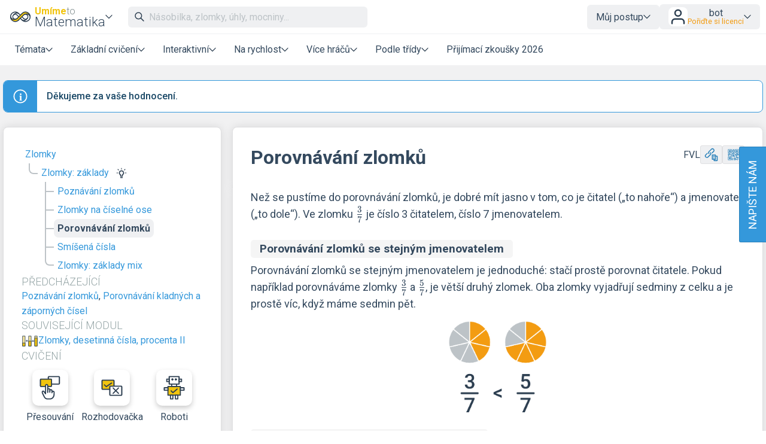

--- FILE ---
content_type: text/html; charset=UTF-8
request_url: https://www.umimematiku.cz/cviceni-zlomky-porovnavani?action=addEvaluation&content=1&evaluation=+1
body_size: 16287
content:
<!DOCTYPE html>
<html xmlns="http://www.w3.org/1999/xhtml" xml:lang="cs" lang="cs" dir="ltr" ><head>
    <title>Porovnávání zlomků – Umíme to</title>
    <meta http-equiv='Content-Type' content='text/html; charset=UTF-8' />
    <meta content='width=device-width, initial-scale=1.0' name='viewport' />    
    <meta property='og:url' content='https://www.umimematiku.cz/cviceni-zlomky-porovnavani?action=addEvaluation&content=1&evaluation=+1' />
    <meta property='og:title' content='Porovnávání zlomků – Umíme to'/>
    <meta property='og:image' content='https://www.umimeto.org/asset/global/ogimage/umime-og-image.png'>
    <meta property='og:image:type' content='image/png'>
<link rel='canonical' href='https://www.umimematiku.cz/cviceni-zlomky-porovnavani'>

    <link href="https://fonts.googleapis.com/css?family=Roboto:300,300i,400,400i,500,500i,700,700i&amp;subset=latin-ext"
          rel="stylesheet">
    <link href="https://fonts.googleapis.com/css2?family=Noto+Color+Emoji&display=swap" rel="stylesheet">
    <link rel='icon' type='image/png' sizes='192x192' href='https://www.umimeto.org/asset/global/img/subject-logos-bitmap/logo-matematika.png'>
        <link rel='icon' type='image/png' sizes='32x32' href='https://www.umimeto.org/asset/global/img/subject-logos-bitmap/logo-matematika-32.png'>
        <link rel='icon' type='image/png' sizes='16x16' href='https://www.umimeto.org/asset/global/img/subject-logos-bitmap/logo-matematika-16.png'>
        <link rel='apple-touch-icon' type='image/png' href='https://www.umimeto.org/asset/global/img/subject-logos-bitmap/logo-matematika-180.png'>
    <link rel="stylesheet" type="text/css" href="/css/header.css?d=18-53-36-24-07-2025">
    <link rel="stylesheet" type="text/css" href="/css/content.css?d=12-08-49-04-01-2026">
    <link rel="stylesheet" type="text/css" href="/css/elements.css?d=21-01-25-06-12-2025">
    <link rel="stylesheet" type="text/css" href="/css/footer.css?d=21-09-58-04-03-2025">
    <link rel="stylesheet" type="text/css" href="/css/texting.css?d=12-08-49-04-01-2026">
    <link rel="stylesheet" type="text/css" href="/css/forms.css?d=00-08-01-09-01-2026">
    <link rel="stylesheet" type="text/css" href="/css/dashboards.css?d=11-19-21-15-07-2025">
    <link rel="stylesheet" type="text/css" href="/css/preview.css?d=12-58-53-19-08-2025">
    <link rel="stylesheet" type="text/css" href="/css/writeus.css?d=11-08-16-30-10-2025">
    <link rel="stylesheet" type="text/css" href="/css/new-menu.css?d=15-02-24-20-09-2025">
    <script type="text/javascript" src="/javascript/jquery-3.5.1.min.js"></script>
    <script defer type="text/javascript" src="/javascript/search.js?d=14-07-48-16-01-2026"></script>
    <script defer type="text/javascript" src="/javascript/new-menu.js?d=08-16-54-15-12-2025"></script>

    <script>
  var system_shortcut = 'um';  
  var deviceType = 'computer'; var cookieHash = 'pbxwtrjifbfzcsvyhlsxylrpevhpxunn';var user = '9639500';</script>
</head>

<body>
<header>
    <script>var tool_search_page_topic = 'Stránka tématu';var tool_search_page_exercise = 'Stránka cvičení';var tool_search_page = 'Stránka';var tool_search_faq = 'Časté dotazy';var tool_search_subject = 'Stránka předmětu';var tool_search_module = 'Výukový modul';var tool_search_exercise = 'Úloha';var tool_search_printable = 'Materiál k tisku';var tool_search_difficulty = 'úroveň';var tool_search_game = 'Hra';var tool_search_multiplayer = 'Více hráčů';var final_board_lehka = 'lehké'; var final_board_stredni = 'střední'; var final_board_tezka = 'těžké'; </script>
<!-- NOVÉ MENU -->
<nav class="menu-container ">
  <div class="menu-grid">
    <div class="menu-logo">
      <a class='flex-horizontal ai-center' href='/'><img style='height:36px;' src='https://www.umimeto.org/asset/global/img/logo-matematika.svg' alt='Umíme matiku' /></a><div class='menu-toggler display-only-narrow' type='mobile-subjects'>
        <button class='subject-button' data-href='/'>
        <span class='flex-vertical' style='gap: 4px'>
          <span style='color: var(--yellow); font-weight: bold; font-size: 16px; display: flex; flex-wrap: nowrap; gap: 4px'>Umíme<span style='font-weight: 300; color: #7f8c8d'>to</span></span>
          <span style='white-space: nowrap'>Matematika</span>
        </span>
        </button>
        </div><div class='menu-dropdown-parent display-only-wide menu-subject-choice'>
        <button class='subject-button' data-href='/'>
        <span class='flex-vertical' style='gap: 4px'>
          <span style='color: var(--yellow); font-weight: bold; font-size: 16px; display: flex; flex-wrap: nowrap; gap: 4px'>Umíme<span style='font-weight: 300; color: #7f8c8d'>to</span></span>
          <span style='white-space: nowrap'>Matematika</span>
        </span>
        </button>
        <div class='menu-dropdown-content menu-desktop-subjects-list'><div class='two-columns'><a href='https://www.umimecesky.cz/loginSSO2.php?cookieHash=pbxwtrjifbfzcsvyhlsxylrpevhpxunn'><img class='' src='https://www.umimeto.org/asset/global/img/logo-cestina.svg' />Čeština</a><a href='https://www.umimematiku.cz/loginSSO2.php?cookieHash=pbxwtrjifbfzcsvyhlsxylrpevhpxunn'><img class='' src='https://www.umimeto.org/asset/global/img/logo-matematika.svg' />Matematika</a><a href='https://www.umimeanglicky.cz/loginSSO2.php?cookieHash=pbxwtrjifbfzcsvyhlsxylrpevhpxunn'><img class='' src='https://www.umimeto.org/asset/global/img/logo-anglictina.svg' />Angličtina</a><a href='https://www.umimeinformatiku.cz/loginSSO2.php?cookieHash=pbxwtrjifbfzcsvyhlsxylrpevhpxunn'><img class='' src='https://www.umimeto.org/asset/global/img/logo-informatika.svg' />Informatika</a><a href='https://www.umimefakta.cz/biologie/loginSSO2.php?cookieHash=pbxwtrjifbfzcsvyhlsxylrpevhpxunn'><img class='' src='https://www.umimeto.org/asset/global/img/logo-biologie.svg' />Biologie</a><a href='https://www.umimenemecky.cz/loginSSO2.php?cookieHash=pbxwtrjifbfzcsvyhlsxylrpevhpxunn'><img class='' src='https://www.umimeto.org/asset/global/img/logo-nemcina.svg' />Němčina</a><a href='https://www.umimefakta.cz/zemepis/loginSSO2.php?cookieHash=pbxwtrjifbfzcsvyhlsxylrpevhpxunn'><img class='' src='https://www.umimeto.org/asset/global/img/logo-zemepis.svg' />Zeměpis</a><a href='https://www.umimefakta.cz/chemie/loginSSO2.php?cookieHash=pbxwtrjifbfzcsvyhlsxylrpevhpxunn'><img class='' src='https://www.umimeto.org/asset/global/img/logo-chemie.svg' />Chemie</a><a href='https://www.umimefakta.cz/dejepis/loginSSO2.php?cookieHash=pbxwtrjifbfzcsvyhlsxylrpevhpxunn'><img class='' src='https://www.umimeto.org/asset/global/img/logo-dejepis.svg' />Dějepis</a><a href='https://www.umimefakta.cz/fyzika/loginSSO2.php?cookieHash=pbxwtrjifbfzcsvyhlsxylrpevhpxunn'><img class='' src='https://www.umimeto.org/asset/global/img/logo-fyzika.svg' />Fyzika</a><a href='https://www.umimefakta.cz/zsv/loginSSO2.php?cookieHash=pbxwtrjifbfzcsvyhlsxylrpevhpxunn'><img class='' src='https://www.umimeto.org/asset/global/img/logo-zsv.svg' />ZSV</a></div><span class='divider'></span><a href='https://www.umimeto.org'><img class='' src='https://www.umimeto.org/asset/global/img/logo-umime.svg' /><span><span style='font-weight: bold; color: var(--yellow)'>Umíme</span> <span style='font-weight: 300'>to</span> – hlavní stránka</span></a></div></div>    </div>
    <div class="mobile-subjects">
      <div class='two-columns'><a href='https://www.umimecesky.cz/loginSSO2.php?cookieHash=pbxwtrjifbfzcsvyhlsxylrpevhpxunn'><img class='' src='https://www.umimeto.org/asset/global/img/logo-cestina.svg' />Čeština</a><a href='https://www.umimematiku.cz/loginSSO2.php?cookieHash=pbxwtrjifbfzcsvyhlsxylrpevhpxunn'><img class='' src='https://www.umimeto.org/asset/global/img/logo-matematika.svg' />Matematika</a><a href='https://www.umimeanglicky.cz/loginSSO2.php?cookieHash=pbxwtrjifbfzcsvyhlsxylrpevhpxunn'><img class='' src='https://www.umimeto.org/asset/global/img/logo-anglictina.svg' />Angličtina</a><a href='https://www.umimeinformatiku.cz/loginSSO2.php?cookieHash=pbxwtrjifbfzcsvyhlsxylrpevhpxunn'><img class='' src='https://www.umimeto.org/asset/global/img/logo-informatika.svg' />Informatika</a><a href='https://www.umimefakta.cz/biologie/loginSSO2.php?cookieHash=pbxwtrjifbfzcsvyhlsxylrpevhpxunn'><img class='' src='https://www.umimeto.org/asset/global/img/logo-biologie.svg' />Biologie</a><a href='https://www.umimenemecky.cz/loginSSO2.php?cookieHash=pbxwtrjifbfzcsvyhlsxylrpevhpxunn'><img class='' src='https://www.umimeto.org/asset/global/img/logo-nemcina.svg' />Němčina</a><a href='https://www.umimefakta.cz/zemepis/loginSSO2.php?cookieHash=pbxwtrjifbfzcsvyhlsxylrpevhpxunn'><img class='' src='https://www.umimeto.org/asset/global/img/logo-zemepis.svg' />Zeměpis</a><a href='https://www.umimefakta.cz/chemie/loginSSO2.php?cookieHash=pbxwtrjifbfzcsvyhlsxylrpevhpxunn'><img class='' src='https://www.umimeto.org/asset/global/img/logo-chemie.svg' />Chemie</a><a href='https://www.umimefakta.cz/dejepis/loginSSO2.php?cookieHash=pbxwtrjifbfzcsvyhlsxylrpevhpxunn'><img class='' src='https://www.umimeto.org/asset/global/img/logo-dejepis.svg' />Dějepis</a><a href='https://www.umimefakta.cz/fyzika/loginSSO2.php?cookieHash=pbxwtrjifbfzcsvyhlsxylrpevhpxunn'><img class='' src='https://www.umimeto.org/asset/global/img/logo-fyzika.svg' />Fyzika</a><a href='https://www.umimefakta.cz/zsv/loginSSO2.php?cookieHash=pbxwtrjifbfzcsvyhlsxylrpevhpxunn'><img class='' src='https://www.umimeto.org/asset/global/img/logo-zsv.svg' />ZSV</a></div><span class='divider'></span><a href='https://www.umimeto.org'><img class='' src='https://www.umimeto.org/asset/global/img/logo-umime.svg' /><span><span style='font-weight: bold; color: var(--yellow)'>Umíme</span> <span style='font-weight: 300'>to</span> – hlavní stránka</span></a>    </div>
    <div class="search">
      <span class="display-only-wide">
              <div class="search-field">
        <div class="search-field-inside">
          <img id="search-go" class="svg-icon" src="https://www.umimeto.org/asset/global/img/icons-umime/search.svg" />
          <input id="header-search-input" class="search-input" type="text" placeholder="Násobilka, zlomky, úhly, mocniny..." autofocusa />
          <button id="search-remove"><img  class="svg-icon" src="https://www.umimeto.org/asset/global/img/icons-umime/remove.svg" /></button>
        </div>
        <div id="header-search-results" class="search-results">
        </div>
      </div>      </span>
    </div>
    <div class="mobile-icons-search-hamburger">
      <button id='menu-search-icon'><img src='https://www.umimeto.org/asset/global/img/icons-umime/search.svg' /></button>      <span class='flex-horizontal ai-center hamburger-avatar'><img src='https://www.umimeto.org/asset/global/img/icons-umime/user.svg' /></span><a class='menu-toggler' type='hamburger'><img src='https://www.umimeto.org/asset/global/img/icons-umime/menu-burger.svg'></a>    </div>
    <div class="user-items-account">
      
 <div class='menu-dropdown-parent'>
 <button>Můj postup</button>
 <div class='menu-dropdown-content'><a href='/personal-recommendation'><img class='svg-icon' src='https://www.umimeto.org/asset/global/img/icons-umime/repeat.svg'> Doporučení</a><a href='/personal-reinforce'><img class='svg-icon' src='https://www.umimeto.org/asset/global/img/icons-umime/rec-strenghten.svg'> K zopakování</a><a href='/personal-mistakes'><img class='svg-icon' src='https://www.umimeto.org/asset/global/img/icons-umime/mistakes.svg'> Nedávné chyby</a>
 </div>
 </div> 
           <div class="menu-dropdown-parent">
      <button class='login-button'>
        <img style="height: 32px; background-color:white; border-radius: var(--unit); padding: 1px" src="https://www.umimeto.org/asset/global/img/icons-umime/user.svg" />

        <span>
        <span>bot</span>
        <span class='menu-text small orange'>Pořiďte si licenci</span>        </span>
      </button>

      <div class="menu-dropdown-content right">
        <a class='to-central' href="https://www.umimeto.org/account-settings">
          <img class="svg-icon" src="https://www.umimeto.org/asset/global/img/icons-umime/user_dark.svg">
          Můj účet        </a>
        <a href="/profile/9639500">
          <img class="svg-icon" src="https://www.umimeto.org/asset/global/img/icons-umime/icon-stats.svg">
          Moje aktivita        </a>
        <a class='to-central' href="https://www.umimeto.org/index.php?p=account-licence-activation-new">
          <img class="svg-icon" src="https://www.umimeto.org/asset/global/img/icons-umime/star_alone.svg">
          Aktivace licence        </a>

        <a class="to-central" href="https://www.umimeto.org/student-class-overview">
          <img class="svg-icon" src="https://www.umimeto.org/asset/global/img/icons-umime/class_var2_add.svg">
          Připojení žáka do třídy        </a>

        <a class='to-central' href='https://www.umimeto.org/licence-personal-info'><img class='svg-icon' src='https://www.umimeto.org/asset/global/img/icons-umime/calendar.svg'>Pořiďte si licenci</a>
        
        <span class="divider"></span>
        <a href="/logoutAll.php">
          <img class="svg-icon" src="https://www.umimeto.org/asset/global/img/icons-umime/icon-logout.svg">
          Odhlásit se        </a>
      </div>
    </div>
  
    </div>
    <div class="regular-sections">
      
    <div class='menu-dropdown-parent'>
      <button class="toggler-button" class='menu-text'>Témata</button>
    <div class='menu-dropdown-content'>      
      <a href='/aritmetika'><img style='height:25px;' class='' src='https://www.umimeto.org/asset/system/um/img/kc-icon/kc-ikon-aritmetika.svg' alt='Aritmetika' />Aritmetika</a><a href='/zlomky_procenta_desetinna'><img style='height:25px;' class='' src='https://www.umimeto.org/asset/system/um/img/kc-icon/kc-icon-zlomky-procenta.svg' alt='Zlomky, procenta, desetinná čísla' />Zlomky, procenta, desetinná čísla</a><a href='/geometrie'><img style='height:25px;' class='' src='https://www.umimeto.org/asset/system/um/img/kc-icon/kc-ikon-geometrie.svg' alt='Geometrie' />Geometrie</a><a href='/rovnice_funkce_vyrazy'><img style='height:25px;' class='' src='https://www.umimeto.org/asset/system/um/img/kc-icon/kc-ikon-algebra.svg' alt='Elementární algebra' />Elementární algebra</a><a href='/cviceni-funkce'><img style='height:25px;' class='' src='https://www.umimeto.org/asset/system/um/img/kc-icon/kc-icon-funkce.svg' alt='Funkce' />Funkce</a><a href='/jednotky-miry'><img style='height:25px;' class='' src='https://www.umimeto.org/asset/system/um/img/kc-icon/kc-ikon-jednotky.svg' alt='Jednotky, míry' />Jednotky, míry</a><a href='/cviceni-diskretni-matematika'><img style='height:25px;' class='' src='https://www.umimeto.org/asset/system/um/img/kc-icon/kc-icon-diskretni-matematika.svg' alt='Diskrétní matematika' />Diskrétní matematika</a><a href='/cviceni-financni-gramotnost'><img style='height:25px;' class='' src='https://www.umimeto.org/asset/system/um/img/kc-icon/kc-icon-finance.svg' alt='Finanční gramotnost' />Finanční gramotnost</a><div class='divider'></div>      <a href="/dashboard-topic-overview">Všechna témata</a>
      <a href="/dashboard-news">Novinky</a>
    </div>
    </div>

  
      <div class='menu-dropdown-parent'>
          <button class='menu-text'>Základní cvičení</button>
          
        <div class='menu-dropdown-content'><a  href='/rozhodovacka'><img src='https://www.umimeto.org/asset/global/img/exercise-icons/icon-rozh-26.svg' alt='Rozhodovačka'>Rozhodovačka</a><a  href='/pexeso'><img src='https://www.umimeto.org/asset/global/img/exercise-icons/icon-pexeso-23.svg' alt='Pexeso'>Pexeso</a><a  href='/chat'><img src='https://www.umimeto.org/asset/global/img/exercise-icons/icon-chat-41.svg' alt='Krok po kroku'>Krok po kroku</a><a  href='/pocitani'><img src='https://www.umimeto.org/asset/global/img/exercise-icons/icon-vpis-22.svg' alt='Psaná odpověď'>Psaná odpověď</a><a  href='/slovni-ulohy'><img src='https://www.umimeto.org/asset/global/img/exercise-icons/icon-vpis-22.svg' alt='Slovní úlohy'>Slovní úlohy</a><a  href='/grafar'><img src='https://www.umimeto.org/asset/global/img/exercise-icons/icon-grafar-57.svg' alt='Grafař'>Grafař</a><a  href='/porozumeni'><img src='https://www.umimeto.org/asset/global/img/exercise-icons/icon-cteni-46.svg' alt='Porozumění'>Porozumění</a><a  href='/oznacovani'><img src='https://www.umimeto.org/asset/global/img/exercise-icons/icon-oznacovani-73.svg' alt='Označování'>Označování</a>
        </div>
      </div>
      <div class='menu-dropdown-parent'>
          <button class='menu-text'>Interaktivní</button>
          
        <div class='menu-dropdown-content'><a  href='/presouvani'><img src='https://www.umimeto.org/asset/global/img/exercise-icons/icon-presouvani-62.svg' alt='Přesouvání'>Přesouvání</a><a  href='/mrizkovana'><img src='https://www.umimeto.org/asset/global/img/exercise-icons/icon-mrizkovana-49.svg' alt='Mřížkovaná'>Mřížkovaná</a><a  href='/rozdelovacka'><img src='https://www.umimeto.org/asset/global/img/exercise-icons/icon-rozdelovacka-28.svg' alt='Rozdělovačka'>Rozdělovačka</a><a  href='/kalkulacka'><img src='https://www.umimeto.org/asset/global/img/exercise-icons/icon-kalkulacka-24.svg' alt='Rozbitá kalkulačka'>Rozbitá kalkulačka</a>
        </div>
      </div>
      <div class='menu-dropdown-parent'>
          <button class='menu-text'>Na rychlost</button>
          
        <div class='menu-dropdown-content'><a  href='/roboti'><img src='https://www.umimeto.org/asset/global/img/exercise-icons/icon-roboti-7.svg' alt='Roboti'>Roboti</a><a  href='/strilecka'><img src='https://www.umimeto.org/asset/global/img/exercise-icons/icon-strilecka-8.svg' alt='Střílečka'>Střílečka</a><a  href='/priserky-prehled'><img src='https://www.umimeto.org/asset/global/img/exercise-icons/icon-priserky-16.svg' alt='Příšerky'>Příšerky</a>
        </div>
      </div>
      <div class='menu-dropdown-parent'>
          <button class='menu-text'>Více hráčů</button>
          
        <div class='menu-dropdown-content'><a  href='/zavody'><img src='https://www.umimeto.org/asset/global/img/exercise-icons/icon-zavody-10.svg' alt='Závody'>Závody</a><a  href='/uzemicka'><img src='https://www.umimeto.org/asset/global/img/exercise-icons/icon-uzemicka-18.svg' alt='Územíčka'>Územíčka</a><a  href='/tipovacka'><img src='https://www.umimeto.org/asset/global/img/exercise-icons/icon-tipovacka-59.svg' alt='Tipovačka'>Tipovačka</a><a  href='/tymovka'><img src='https://www.umimeto.org/asset/global/img/exercise-icons/icon-tymovka-12.svg' alt='Týmovka'>Týmovka</a>
        </div>
      </div><div class='menu-dropdown-parent'>
              <button class='menu-text'>Podle třídy</button>
              
            <div class='menu-dropdown-content'><a href='/matematika-1-trida'>1. třída</a><a href='/matematika-2-trida'>2. třída</a><a href='/matematika-3-trida'>3. třída</a><a href='/matematika-4-trida'>4. třída</a><a href='/matematika-5-trida'>5. třída</a><a href='/matematika-6-trida'>6. třída</a><a href='/matematika-7-trida'>7. třída</a><a href='/matematika-8-trida'>8. třída</a><a href='/matematika-9-trida'>9. třída</a><a href='/matematika-stredni-skola-1'>1. střední škola</a><a href='/matematika-stredni-skola-2'>2. střední škola</a><a href='/matematika-stredni-skola-3'>3. střední škola</a><a href='/matematika-stredni-skola-4'>4. střední škola</a></div></div><a href='/priprava-prijimaci-zkousky'>Přijímací zkoušky 2026</a>
    </div>
    <div class="writeus">
      <a class='napiste-nam-mobile' href='javascript:void(0)'>Napište nám</a>    </div>
  </div>
</nav>

<div class='overlayLayerSearch'><div class='flex-horizontal jc-flex-start ai-center nowrap'><img style='margin:5px; height:32px;' src='https://www.umimeto.org/asset/global/img/logo-matematika.svg' /><input autocomplete='off' id='page-search-input-mobile' class='search-input' type='text' placeholder='Násobilka, zlomky, úhly, mocniny...' autofocus /><span id='mobile-search-cancel' style='padding:7px 7px; background-color:white;'><img style='margin:10px; height:16px;' class='svg-icon' src= 'https://www.umimeto.org/asset/global/img/icons-umime/remove.svg' /></span></div><div id='page-search-results-mobile' class='search-results'></div></div></header>

<div id='content'>

<script>
    const filterPrefixUrl = "";
    
    if (typeof filterSubject === 'undefined') {
        filterSubject = "-1";
    }
    
    if (typeof system_asset === 'undefined') {
    system_asset = 'https://www.umimeto.org/asset/global';
    }

    window.translations = {
        homeworkEmptyName: "Úkol z",
        setsOfClass: "Úkoly třídy",
        noticeboardEmptyName: "Nástěnka z",
        hiddenSet: "skrytá sada",
        addEditSetForClass: "2. Vyberte nebo vytvořte sadu pro třídu",
        newSet: "Přidat do nové sady",
        newSetHidden: "Přidat do nové skryté sady",
        psRemoved: "Cvičení bylo odstraněno ze sady třídě",
        psAdded: "Cvičení bylo přidáno do sady třídě",
        setAndPsAdded: "Cvičení bylo přidáno do nové sady. Do sady teď můžete přidávat další cvičení nebo ji upravit na stránce s úkoly (např. jí nastavit termín).",
        psRemovedFromFamily: "Cvičení bylo odstraněno z rodinné nástěnky.",
        psAddedToFamilyPrefix: "Úloha byla přidána",
        psAddedToFamilyLink: "na rodinnou nástěnku",
        editFamilySet: "Zde ji můžete upravit",
        familyAssignmentsAdd: "Přidat na rodinnou nástěnku",
        familyAssignmentsRemove: "Odebrat z rodinné nástěnky"
    };
    
        
    const classesForAssignment = [];
    
    </script>

<link rel="stylesheet" type="text/css" href="/css/exercise.css?t=15-42-38-08-09-2025">
<link rel="stylesheet" type="text/css" href="/css/overlay.css?t=08-42-00-25-08-2025">
<link rel="stylesheet" type="text/css" href="/css/summaries.css?d=14-38-04-08-10-2025">

<script type="text/javascript" src="/javascript/qrcode.min.js?t=21-09-57-04-03-2025"></script>
<script type="text/javascript" src="/javascript/finalboard.js?t=14-07-48-16-01-2026"></script>
<script type="text/javascript" src="/javascript/dynamics.min.js?t=21-09-57-04-03-2025"></script>
<script type="text/javascript" src="/javascript/segment-redirect.js?t=21-25-17-14-10-2025"></script>
<script type="text/javascript" src="/javascript/badge-buttons.js?t=22-24-11-08-10-2025"></script>
<script defer src="/javascript/tooltips-overlay.js?t=21-25-17-14-10-2025"></script>
<script src="/javascript/floating-ui-core-1.5.0.min.js"></script>
<script src="/javascript/floating-ui-dom-1.5.3.min.js"></script>

<!-- PREVIEWS -->
<link rel="stylesheet" type="text/css" href="/css/katex-0.12.0.min.css">
<script defer type="text/javascript" src="/javascript/katex-0.12.0.min.js"></script>
<script type="text/javascript" src="/javascript/message.js?t=21-09-57-04-03-2025"></script>

<style>
.copy-shortcut {height: 31px; display: flex; align-items: center;}
span.rule-box p:first-of-type {margin-top: 0;}

#content{
  background-color: #F1F1F2;  
  /* overflow:visible; /* to je proto, ze dropdown menu se schovava za paticku a tim padem nebylo videt */
}

#content .exercise-button{
  width: auto;
}

#content .exercise-button:hover{
  text-decoration: none;
}

#content .exercise-button.small{    
  margin: 0;
}

@media screen and (max-width: 700px) {
  #content .topicTreeSpan{
    width: 100%;
  }
  #content .exerciseSpan{
    width: 100%;
  }
}

#content .preview-box{ 
  max-height: 300px;      
  overflow: hidden;
  position : relative;
}

#content .preview-box.previewTooHigh{ 
  border: 1px solid var(--lightGray);
}

#content .preview-box.fade:after{ 
  content  : "";
  position : absolute;
  z-index  : 1;
  bottom   : 0;
  left     : 0;
  pointer-events   : none;  
  background-image : linear-gradient(to bottom, 
                    rgba(255,255,255, 0), 
                    rgba(255,255,255, 1) 90%);  
  width    : 100%;
  height   : 4em;  
}

.content-box{
  padding-bottom: 20px;
}

.content-box p{
  margin-bottom: 0px;   
}

/* NOVY OBSAH SKRYT */
#content .label.small.red{
  display: none;
}

#content .preview-box{  
  min-width: 400px; max-width: 400px;
}

#content a .eval:hover{
  opacity: 0.5;  
}

.first-time-video {width: 560px; height: 315px}
@media (max-width: 560px) {
  .first-time-video {width: 100%; height: auto; aspect-ratio: 560 / 315;}
}

</style>

<script type="text/javascript">
if (typeof system_asset === 'undefined') {
  system_asset = 'https://www.umimeto.org/asset/global';
}
if (typeof system_asset_system === 'undefined') {
  system_asset_system = 'https://www.umimeto.org/asset/system/um';
}

$( init );
function init() {  
  $('.vzorec').each(function() {  katex.render( $(this).attr('data-expr'), $(this).get(0));  });    
  $(document).on((deviceType == 'tablet' || deviceType == 'phone') ? 'touchstart' : 'click','.playSound',(function(){  
    playSound($(this).attr("soundFile"));
  }));
}

function playSound(soundFile){
  console.log(soundFile);
  if (soundFile!=""){
    soundFile = system_asset_system+"/"+soundFile;
    var audioElement = document.createElement('audio');      
    audioElement.setAttribute('src', soundFile);
    audioElement.setAttribute("class","audioFile");
    audioElement.load();
    audioElement.play();
  }
}

$(function() {
    $(document).on((deviceType == 'tablet' || deviceType == 'phone') ? 'touchstart' : 'click','.preview-box',(function(){  gtag('event', 'click', {'event_category': 'Dashboard topic: preview box','event_label': 'Dashboard topic: preview box'}); }));    
});

</script>

<div class='rl-notices'>

<div class='message info '><div><img src='https://www.umimeto.org/asset/global/img/icons-umime/icon-infobox-info-white.svg' /></div><div><span>Děkujeme za vaše hodnocení.</span></div></div></div>

<!-- HERE STARTS THE NEW LAYOUT -->


<div class="rl-main kc-grid">
	<div class="sidebar">
  <div class='topic-tree-2 sidebar-tree'><a class='above' href='/cviceni-zlomky'>Zlomky</a>
<ul class='no-line'>
<li><a class='above' href='/cviceni-zlomky-zaklady'>Zlomky: základy</a><a href='/book/cviceni-zlomky-zaklady' class='tooltip-parent hover'><img src='https://www.umimeto.org/asset/global/img/icons-umime/icon-bulb.svg' style='height:18px'></a><div class='tooltip' style='width: max-content;'><div class='tooltip-arrow'></div>Všechny souhrny</div></li>
<ul>
<li><a href='/cviceni-zlomky-poznavani'>Poznávání zlomků</a></li>
<li><a href='/cviceni-ciselna-osa-zlomky'>Zlomky na číselné ose</a></li>
<li><span>Porovnávání zlomků</span></li>
<li><a href='/cviceni-smisene-zlomky'>Smíšená čísla</a></li>
<li><a href='/cviceni-zlomky-zaklady-mix'>Zlomky: základy mix</a></li>
</ul>
</ul></div><div class='flex-vertical gap-2'><div><h3 class='m-0'>Předcházející</h3><p class='m-0'> <a href='/cviceni-zlomky-poznavani' class=''>Poznávání zlomků</a>,  <a href='/cviceni-porovnavani-celych-cisel' class=''>Porovnávání kladných a záporných čísel</a></p></div><div class='flex-vertical gap-1'><h3 class='m-0'>Související modul</h3><div class='flex-vertical gap-1'><div class='flex-horizontal gap-1 ai-center jc-flex-start'><img src='https://www.umimeto.org/asset/global/img/icons-modules/math/icon_zlomky-desetinna-vypocty.svg' style='width: 28px; height: auto'><a href='/modul-zlomky-desetinna-2'>Zlomky, desetinná čísla, procenta&nbsp;II</a></div></div></div></div><div><h3 class='m-0'>Cvičení</h3><div class='d-grid gap-1 mt-2' style='grid-template-columns: repeat(auto-fill, minmax(90px, 1fr)); grid-auto-rows: auto; align-items: start'><a style='margin-bottom:10px;' class='exercise-button small' href='#exercise62'><img src='https://www.umimeto.org/asset/global/img/exercise-icons/icon-presouvani-62.svg'>Přesouvání</a><a style='margin-bottom:10px;' class='exercise-button small' href='#exercise26'><img src='https://www.umimeto.org/asset/global/img/exercise-icons/icon-rozh-26.svg'>Rozhodovačka</a><a style='margin-bottom:10px;' class='exercise-button small' href='#exercise7'><img src='https://www.umimeto.org/asset/global/img/exercise-icons/icon-roboti-7.svg'>Roboti</a></div></div></div><div class='heading '><div class='flex-horizontal jc-space-between ai-center wrap gap-1'><h1 id='topicName' class='m-0'>Porovnávání zlomků</h1></span></span><span class='flex-horizontal jc-flex-start ai-center nowrap gap-1'><span class='tooltip-parent hover copy-shortcut narrow-hidden'>FVL</span><div class='tooltip'><span class='copy-shortcut-tooltip'>Zkopírovat kód tématu</span></div><div class='tooltip-parent hover'><a class="tlacitko secondary medium copyLink" style="position: relative"><span class="button-image" style="-webkit-mask-image: url('https://www.umimeto.org/asset/global/img/icons-umime/copy-url.svg'); mask-image: url('https://www.umimeto.org/asset/global/img/icons-umime/copy-url.svg')"></span></a></div><div class='tooltip'><span class='copy-link-tooltip'>Zkopírovat krátkou adresu (<strong>umime.to/FVL</strong>)</span><div class='tooltip-arrow'></div></div><a class="QRToggle tlacitko secondary medium tooltip-parent hover" href="#"><span class="button-image" style="-webkit-mask-image: url('https://www.umimeto.org/asset/global/img/icons-umime/icon-qrcode.svg'); mask-image: url('https://www.umimeto.org/asset/global/img/icons-umime/icon-qrcode.svg')"></span>  </a><div class='tooltip' style='min-width: max-content'>Ukázat QR kód<div class='tooltip-arrow'></div></div><div class='overlayLayerQR'><div class='overlayQR'><h2 class='mt-0'>umime.to/FVL</h2><div id='QRcode'></div><br /><a href='#' class='tlacitko large secondary downloadQR' download='Umime-to-cviceni-zlomky-porovnavani.png'>Stáhnout QR kód</a></div></div></span></div>  </div>


  <div class="content "><style>.rule-box a[href]:not([href*='#']):not([href='']):not([href^='/']):not([href*='/umime']):not([href*='.umime']) {display: inline-block;}.rule-box a[href]:not([href*='#']):not([href='']):not([href^='/']):not([href*='/umime']):not([href*='.umime'])::after {content: ''; display: inline-block; width: 17px; height: 17px; background: url('https://umimeto.org/asset/global/img/icons-umime/external_link.svg') no-repeat center center; background-size: contain; margin-left: 4px; position: relative; top: 1px;}</style><span class='rule-box'><p>Než se&nbsp;pustíme do&nbsp;porovnávání zlomků, je dobré mít jasno v&nbsp;tom, co je čitatel („to nahoře“) a&nbsp;jmenovatel („to dole“). Ve zlomku <span class="vzorec" data-expr="\frac{3}{7}">\frac{3}{7}</span> je číslo 3&nbsp;čitatelem, číslo 7&nbsp;jmenovatelem.</p>
<h3 id="porovnávání-zlomků-se-stejným-jmenovatelem">Porovnávání zlomků se&nbsp;stejným jmenovatelem</h3>
<p>Porovnávání zlomků se&nbsp;stejným jmenovatelem je jednoduché: stačí prostě porovnat čitatele. Pokud například porovnáváme zlomky <span class="vzorec" data-expr="\frac{3}{7}">\frac{3}{7}</span> a <span class="vzorec" data-expr="\frac{5}{7}">\frac{5}{7}</span>, je větší druhý zlomek. Oba zlomky vyjadřují sedminy z&nbsp;celku a&nbsp;je prostě víc, když&nbsp;máme sedmin pět.</p>
<p><img src="https://www.umimeto.org/asset/system/um/img/rules/ilustrace-zlomky-porovnani1.png" class="ir-20"/></p>
<h3 id="porovnávání-zlomků-se-stejným-čitatelem">Porovnávání zlomků se&nbsp;stejným čitatelem</h3>
<p>Pokud mají zlomky stejné čitatele, pak stačí porovnat jmenovatele. V tomto případě je však pořadí zlomků opačné než pořadí jmenovatelů. Pokud porovnáváme třeba zlomky <span class="vzorec" data-expr="\frac{1}{4}">\frac{1}{4}</span> a <span class="vzorec" data-expr="\frac{1}{5}">\frac{1}{5}</span>, je větší jedna čtvrtina: dostanu větší kousek pizzy, pokud se&nbsp;bude dělit mezi 4&nbsp;lidi, než když&nbsp;se&nbsp;bude dělit mezi 5&nbsp;lidí.</p>
<p><img src="https://www.umimeto.org/asset/system/um/img/rules/ilustrace-zlomky-porovnani2.png" class="ir-20"/></p>
<h3 id="jmenovatel-různý-od-čitatele">Jmenovatel různý od&nbsp;čitatele</h3>
<p>V tomto případě potřebujeme zlomky nejprve převést na&nbsp;společného jmenovatele a&nbsp;teprve následně provést porovnání podle čitatelů. Příklad: porovnání zlomků <span class="vzorec" data-expr="\frac{2}{3}">\frac{2}{3}</span> a <span class="vzorec" data-expr="\frac{4}{7}">\frac{4}{7}</span>. Nejmenší společný jmenovatel je 21, po&nbsp;rozšíření dostáváme dvojici zlomků <span class="vzorec" data-expr="\frac{2}{3}=\frac{2\cdot 7}{3\cdot 7}=\frac{14}{21}">\frac{2}{3}=\frac{2\cdot 7}{3\cdot 7}=\frac{14}{21}</span> a <span class="vzorec" data-expr="\frac{4}{7}=\frac{4\cdot 3}{7\cdot 3}=\frac{12}{21}">\frac{4}{7}=\frac{4\cdot 3}{7\cdot 3}=\frac{12}{21}</span>. Protože <span class="vzorec" data-expr="14 \gt 12">14 \gt 12</span>, je větší první zlomek, tj. <span class="vzorec" data-expr="\frac{2}{3}">\frac{2}{3}</span>.</p>
<p><img src="https://www.umimeto.org/asset/system/um/img/rules/ilustrace-zlomky-porovnani3.png" class="ir-20"/></p>
<h3 id="porovnání-bez-výpočtu">Porovnání bez&nbsp;výpočtu</h3>
<p>Často můžeme provést porovnání i&nbsp;bez&nbsp;detailního výpočtu, pokud si zlomky správně představíme nebo porovnáme s&nbsp;vhodnou hodnotou „mezi“:</p>
<ul>
<li><p>Zlomky <span class="vzorec" data-expr="\frac{2}{3}">\frac{2}{3}</span> a <span class="vzorec" data-expr="\frac{7}{6}">\frac{7}{6}</span>. První z&nbsp;nich je menší než 1, druhý je větší než 1. Platí tedy <span class="vzorec" data-expr="\frac{2}{3} \lt \frac{7}{6}">\frac{2}{3} \lt \frac{7}{6}</span>.</p></li>
<li><p>Zlomky <span class="vzorec" data-expr="\frac{1}{3}">\frac{1}{3}</span> a <span class="vzorec" data-expr="\frac{4}{5}">\frac{4}{5}</span>. První z&nbsp;nich je určitě menší než polovina, druhý je výrazně větší než polovina. Platí tedy <span class="vzorec" data-expr="\frac{1}{3} \lt \frac{4}{5}">\frac{1}{3} \lt \frac{4}{5}</span>.</p></li>
</ul>
</span><style>
                  a.locked::before
                  {
                      color: #aaa;
                      content: "🔒";
                  }
                  a.locked
                  {
                      color: #aaa;
                  }
                </style></div>

	<div class="exercises">
  <span id='kotva-cviceni' /><div class='single-exercise'><div id='exercise62' class='content-box-title-a flex-horizontal jc-flex-start ai-center nowrap'><img class='height70 rmargin20' src='https://www.umimeto.org/asset/global/img/exercise-icons/icon-presouvani-62.svg' /><span><h2 class='nomargin'>Přesouvání</h2><i><p class='nomargin'>Přesouvání kartiček na správné místo. Jednoduché ovládání, zajímavé a neotřelé úlohy.</p></i></span></div><br /><div class='grid-container'><div id='kc42' class='grid-item item0  level0' >Porovnávání zlomků &nbsp;<a href='cviceni-zlomky-porovnavani' class='tooltip-parent hover'><img style='vertical-align:middle; display:inline-block; opacity:0.75; height:16px; margin-top:-3px;' src='https://www.umimeto.org/asset/global/img/icons-umime/icon-bulb.svg' alt='' /></a><div class='tooltip' style='width: max-content'><div class='tooltip-arrow'></div>Zobrazit souhrn tématu</div></div><span class='grid-item whiteSpace'></span><div class='grid-item  item1'><div class='dropdown badge-button-parent'><a class='badge-button assignment-setting-button' href='presouvani-zlomky-porovnavani-1?source=explicitKC&topic=cviceni-zlomky-porovnavani'><span>lehké</span><img src='https://www.umimeto.org/asset/global/img/badges/shield-inactive.svg' alt=''/></a><div class='dropdown-content wide'><h3 style='margin-bottom:0px; background-color: white;'>Porovnávání zlomků (lehké) • FLG</h3><span class='flex-horizontal jc-space-between ai-center nowrap' style='margin-bottom:10px; margin-top:10px;'><p style='background-color: white; margin-top:0px; margin-bottom:0px;'>Typicky zabere: 5 min</p></span><div class='preview-section'><img src='https://www.umimeto.org/asset/system/um/previews/exercise-62/ps_preview_1903.png' /></div></div></div></div><div class='grid-item  item2'><div class='dropdown badge-button-parent'><a class='badge-button assignment-setting-button' href='presouvani-zlomky-porovnavani-2-uroven?source=explicitKC&topic=cviceni-zlomky-porovnavani'><span>střední</span><img src='https://www.umimeto.org/asset/global/img/badges/shield-inactive.svg' alt=''/></a><div class='dropdown-content wide'><h3 style='margin-bottom:0px; background-color: white;'>Porovnávání zlomků (střední) • FGC</h3><span class='flex-horizontal jc-space-between ai-center nowrap' style='margin-bottom:10px; margin-top:10px;'><p style='background-color: white; margin-top:0px; margin-bottom:0px;'>Typicky zabere: 6 min</p></span><div class='preview-section'><img src='https://www.umimeto.org/asset/system/um/previews/exercise-62/ps_preview_1779.png' /></div></div></div></div><div class='grid-item  item3'><div class='dropdown badge-button-parent'><a class='badge-button assignment-setting-button' href='presouvani-zlomky-porovnavani-3?source=explicitKC&topic=cviceni-zlomky-porovnavani'><span>těžké</span><img src='https://www.umimeto.org/asset/global/img/badges/shield-inactive.svg' alt=''/></a><div class='dropdown-content wide'><h3 style='margin-bottom:0px; background-color: white;'>Porovnávání zlomků (těžké) • FO1</h3><span class='flex-horizontal jc-space-between ai-center nowrap' style='margin-bottom:10px; margin-top:10px;'><p style='background-color: white; margin-top:0px; margin-bottom:0px;'>Typicky zabere: 8 min</p></span><div class='preview-section'><img src='https://www.umimeto.org/asset/system/um/previews/exercise-62/ps_preview_2009.png' /></div></div></div></div></div><br /><br /><div class='flex-horizontal jc-center ai-flex-start wrap'><span><a class='preview-box-png' href='https://www.umimematiku.cz/presouvani-zlomky-porovnavani-2-uroven'><span class='upper-bar line'><span class='flex-horizontal jc-flex-start ai-center'><img src='https://www.umimeto.org/asset/global/img/exercise-icons/icon-presouvani-62.svg' alt='Přesouvání' /><span><h3>Porovnávání zlomků</h3><p>Přesouvání •&nbsp;střední </p></span></span><medal class='medium'><img src='https://www.umimeto.org/asset/global/img/badges/shield-inactive.svg' alt=''/></medal></span><img src='https://www.umimeto.org/asset/system/um/previews/exercise-62/ps_preview_1779.png' onerror="this.onerror=null; this.src='https://www.umimeto.org/asset/global/img/preview-placeholder.png'" alt='Porovnávání zlomků' /></a></span></div><link rel="stylesheet" href="https://cdn.jsdelivr.net/npm/katex@0.12.0/dist/katex.min.css" integrity="sha384-AfEj0r4/OFrOo5t7NnNe46zW/tFgW6x/bCJG8FqQCEo3+Aro6EYUG4+cU+KJWu/X" crossorigin="anonymous"><script defer src="https://cdn.jsdelivr.net/npm/katex@0.12.0/dist/katex.min.js" integrity="sha384-g7c+Jr9ZivxKLnZTDUhnkOnsh30B4H0rpLUpJ4jAIKs4fnJI+sEnkvrMWph2EDg4" crossorigin="anonymous"></script><script>$(document).ready(function(){ 
        $('.vzorec').each(function() {  
          try {
            katex.render( $(this).attr('data-expr'), $(this).get(0));
          }catch(err) {
            console.log(err.message);
          }        
        });  
      }); </script><script type="text/javascript" src="/javascript/presouvaniPreview.js?d=14-07-48-16-01-2026"></script><div class="flex-horizontal jc-flex-start gap-05 ai-center mt-2"><a href="#" class="tlacitko navigation medium scroll-top"><span class="button-image" style="-webkit-mask-image: url('https://www.umimeto.org/asset/global/img/icons/arrow-up.svg'); mask-image: url('https://www.umimeto.org/asset/global/img/icons/arrow-up.svg')"></span>Nahoru</a></div></div><div class='single-exercise'><div id='exercise26' class='content-box-title-a flex-horizontal jc-flex-start ai-center nowrap'><img class='height70 rmargin20' src='https://www.umimeto.org/asset/global/img/exercise-icons/icon-rozh-26.svg' /><span><h2 class='nomargin'>Rozhodovačka</h2><i><p class='nomargin'>Rychlé procvičování výběrem ze dvou možností.</p></i></span></div><br /><div class='grid-container'><div id='kc42' class='grid-item item0  level0' >Porovnávání zlomků &nbsp;<a href='cviceni-zlomky-porovnavani' class='tooltip-parent hover'><img style='vertical-align:middle; display:inline-block; opacity:0.75; height:16px; margin-top:-3px;' src='https://www.umimeto.org/asset/global/img/icons-umime/icon-bulb.svg' alt='' /></a><div class='tooltip' style='width: max-content'><div class='tooltip-arrow'></div>Zobrazit souhrn tématu</div></div><span class='grid-item whiteSpace'></span><div class='grid-item  item1'><div class='dropdown badge-button-parent'><a class='badge-button assignment-setting-button' href='rozhodovacka-zlomky-nerovnosti-1-uroven?source=explicitKC&topic=cviceni-zlomky-porovnavani'><span>lehké</span><img src='https://www.umimeto.org/asset/global/img/badges/shield-0.svg' alt=''/></a><div class='dropdown-content wide'><h3 style='margin-bottom:0px; background-color: white;'>Porovnávání zlomků (lehké) • EMC</h3><span class='flex-horizontal jc-space-between ai-center nowrap' style='margin-bottom:10px; margin-top:10px;'><p style='background-color: white; margin-top:0px; margin-bottom:0px;'>Typicky zabere: 3 min</p></span><div class='preview-section'><img src='https://www.umimeto.org/asset/system/um/previews/exercise-26/ps_preview_948.png' /></div></div></div></div><div class='grid-item  item2'><div class='dropdown badge-button-parent'><a class='badge-button assignment-setting-button' href='rozhodovacka-zlomky-nerovnosti-2-uroven?source=explicitKC&topic=cviceni-zlomky-porovnavani'><span>střední</span><img src='https://www.umimeto.org/asset/global/img/badges/shield-inactive.svg' alt=''/></a><div class='dropdown-content wide'><h3 style='margin-bottom:0px; background-color: white;'>Porovnávání zlomků (střední) • ECU</h3><span class='flex-horizontal jc-space-between ai-center nowrap' style='margin-bottom:10px; margin-top:10px;'><p style='background-color: white; margin-top:0px; margin-bottom:0px;'>Typicky zabere: 4 min</p></span><div class='preview-section'><img src='https://www.umimeto.org/asset/system/um/previews/exercise-26/ps_preview_551.png' /></div></div></div></div><div class='grid-item  item3'><div class='dropdown badge-button-parent'><a class='badge-button assignment-setting-button' href='rozhodovacka-zlomky-nerovnosti-3-uroven?source=explicitKC&topic=cviceni-zlomky-porovnavani'><span>těžké</span><img src='https://www.umimeto.org/asset/global/img/badges/shield-0.svg' alt=''/></a><div class='dropdown-content wide'><h3 style='margin-bottom:0px; background-color: white;'>Porovnávání zlomků (těžké) • EGM</h3><span class='flex-horizontal jc-space-between ai-center nowrap' style='margin-bottom:10px; margin-top:10px;'><p style='background-color: white; margin-top:0px; margin-bottom:0px;'>Typicky zabere: 5 min</p></span><div class='preview-section'><img src='https://www.umimeto.org/asset/system/um/previews/exercise-26/ps_preview_782.png' /></div></div></div></div></div><br /><br /><div class='flex-horizontal jc-center ai-flex-start wrap'><span><a class='preview-box-png' href='https://www.umimematiku.cz/rozhodovacka-zlomky-nerovnosti-1-uroven'><span class='upper-bar line'><span class='flex-horizontal jc-flex-start ai-center'><img src='https://www.umimeto.org/asset/global/img/exercise-icons/icon-rozh-26.svg' alt='Rozhodovačka' /><span><h3>Porovnávání zlomků</h3><p>Rozhodovačka •&nbsp;lehké </p></span></span><medal class='medium'><img src='https://www.umimeto.org/asset/global/img/badges/shield-0.svg' alt=''/></medal></span><img src='https://www.umimeto.org/asset/system/um/previews/exercise-26/ps_preview_948.png' onerror="this.onerror=null; this.src='https://www.umimeto.org/asset/global/img/preview-placeholder.png'" alt='Porovnávání zlomků' /></a></span></div><link rel="stylesheet" href="https://cdn.jsdelivr.net/npm/katex@0.12.0/dist/katex.min.css" integrity="sha384-AfEj0r4/OFrOo5t7NnNe46zW/tFgW6x/bCJG8FqQCEo3+Aro6EYUG4+cU+KJWu/X" crossorigin="anonymous"><script defer src="https://cdn.jsdelivr.net/npm/katex@0.12.0/dist/katex.min.js" integrity="sha384-g7c+Jr9ZivxKLnZTDUhnkOnsh30B4H0rpLUpJ4jAIKs4fnJI+sEnkvrMWph2EDg4" crossorigin="anonymous"></script><script>$(document).ready(function(){ 
        $('.vzorec').each(function() {  
          try {
            katex.render( $(this).attr('data-expr'), $(this).get(0));
          }catch(err) {
            console.log(err.message);
          }        
        });  
      }); </script><link href="/css/prism.css?d=14-07-01-24-09-2025" rel="stylesheet" /><script src="/javascript/prism.js?d=21-09-57-04-03-2025"></script><div class="flex-horizontal jc-flex-start gap-05 ai-center mt-2"><a href="#" class="tlacitko navigation medium scroll-top"><span class="button-image" style="-webkit-mask-image: url('https://www.umimeto.org/asset/global/img/icons/arrow-up.svg'); mask-image: url('https://www.umimeto.org/asset/global/img/icons/arrow-up.svg')"></span>Nahoru</a></div></div><div class='single-exercise'><div id='exercise7' class='content-box-title-a flex-horizontal jc-flex-start ai-center nowrap'><img class='height70 rmargin20' src='https://www.umimeto.org/asset/global/img/exercise-icons/icon-roboti-7.svg' /><span><h2 class='nomargin'>Roboti</h2><i><p class='nomargin'>Závody na rychlost proti robotům. Jednoduché ovládání výběrem ze dvou možností.</p></i></span></div><br /><table class='wide hoverable' cellpadding=0 cellspacing=0><tr><td> Porovnávání zlomků <td><td><a class='badge-button jc-space-around' href='/roboti-zlomky-porovnavani?source=explicitKC&topic=cviceni-zlomky-porovnavani'><span class='flex-horizontal ai-center gap-2' style='width: auto;'>Spustit<img src='https://www.umimeto.org/asset/global/img/badges/trophy-inactive.svg'></span><span class='button-table-wrapper'><span class='button-table-wrapper-inner'><table><tr><td></td><td></td><td></td><td></td></table></span></span></a></table><div class="flex-horizontal jc-flex-start gap-05 ai-center mt-2"><a href="#" class="tlacitko navigation medium scroll-top"><span class="button-image" style="-webkit-mask-image: url('https://www.umimeto.org/asset/global/img/icons/arrow-up.svg'); mask-image: url('https://www.umimeto.org/asset/global/img/icons/arrow-up.svg')"></span>Nahoru</a></div></div></span>
</div>
</div>

<script>

var qrURL = 'https://umime.to/FVL?source=qr';var shortcutURL = 'https://umime.to/FVL?source=shortcut';    $(document).on((deviceType == 'tablet' || deviceType == 'phone') ? 'click' : 'click','.QRToggle',(function(){  
      
      $("#QRcode").html("");
      $("#QRToggleContent").css("display","none"); 
      
      var qrcode = new QRCode($("#QRcode")[0], {
          width : 300,
          height : 300,
          colorDark : "#2c3e50",
          colorLight : "#ffffff",
          border: 30          
        });

      qrcode.clear();
      qrcode.makeCode(qrURL);
      $(".overlayLayerQR").fadeIn(150);
    }));  

    $(document).on((deviceType == 'tablet' || deviceType == 'phone') ? 'click' : 'click','.overlayLayerQR',(function(){  
       $(".overlayLayerQR").fadeOut();
    }));

    $(document).on((deviceType == 'tablet' || deviceType == 'phone') ? 'click' : 'click','.downloadQR',(function(){  
     var imageData = $("#QRcode img").attr("src");     
     $(".downloadQR").attr("href",imageData);    
    }));

  const buttonElementShortcut = document.querySelector('.copy-shortcut');
  const copyShortcut = document.querySelector('.copy-shortcut-tooltip');
  const shortcut = "FVL";

  buttonElementShortcut.addEventListener('click', () => {
  navigator.clipboard.writeText(shortcut);
  const originalTextShortcut = copyShortcut.innerHTML;

  copyShortcut.innerHTML = 'Kód tématu (<b>'+shortcut+'</b>) zkopírován!';

  setTimeout(() => {
    copyShortcut.innerHTML = originalTextShortcut;
  }, 10000);

});

  const buttonElement = document.querySelector('.copyLink');
  const copyLinkTooltip = document.querySelector('.copy-link-tooltip');

  buttonElement.addEventListener('click', () => {
  navigator.clipboard.writeText(shortcutURL);
  const modifiedUrl = shortcutURL.slice(8, -16);
  const originalText = copyLinkTooltip.innerHTML;

  copyLinkTooltip.innerHTML = 'Krátká adresa (<b>'+modifiedUrl+'</b>) zkopírována!';

  setTimeout(() => {
    copyLinkTooltip.innerHTML = originalText;
  }, 10000);

});
   


    $(document).keydown(function(e) {
      if (e.keyCode == 27){ // esc
        $(".overlayLayerQR").fadeOut();
      }      
    });     

// }

// SMOOTH SCROLLING
  $('a[href^="#"]:not([href="#"])').click(function(e) {
    var hash = this.hash;
    if (hash) {
        var target = $(hash);
        if (target.length) {
            e.preventDefault();
            $('html, body').animate({
                scrollTop: target.offset().top
            }, 300);
        }
    }
});

// smooth scroll to top
$('.scroll-top').click(function () {
                $('html, body').animate({ scrollTop: 0 }, 400);
                return false;
            });

function closeContentBox(element) {
  const closestContentBox = element.closest('.content-box');
  if (closestContentBox) {
    closestContentBox.classList.add('d-none');
    if (closestContentBox.id === 'first-time-video-box') {
      localStorage.setItem('firstTimeVideoBoxClosed', 'true');
    }
  }
}
</script>



</div>

<footer>
<div class='footer-content'>

	<div class='footer-box'>
		<h3>O projektu</h3>		
		<a href="https://www.umimeto.org/shrnuti-projektu">Stručné představení</a>                
		<a href="https://www.umimeto.org/text-project-authors">Autoři projektu</a> 		
		<a href="https://www.umimeto.org/shrnuti-pedagogicka-vychodiska">Pedagogická východiska</a>
		<a href="https://www.umimeto.org/shrnuti-vyzkum-umime">Výzkum za Umíme to</a>		
					<a href="https://www.umimeto.org/text-project-open-positions">Otevřené pozice</a>
				
					<a target=_blank href="https://www.youtube.com/channel/UCCdgjrDtojeZsKZz-63oxwg">YouTube kanál</a>
				
		<a href="/dashboard-news">Novinky</a>
	</div>

	<div class='footer-box'>
      <h3>Shrnutí a návody</h3>
      	  <a href='/moduly'>Výukové moduly</a>	  
      <a href='/priprava-prijimaci-zkousky'>Příprava na přijímací zkoušky</a>            
      <a href='/priprava-maturita'>Příprava na maturitu</a>            
	  <a href='/pracovni-listy'>Pracovní listy</a>	  
      
      <a href="https://www.umimeto.org/shrnuti-pro-ucitele">Shrnutí pro učitele</a>
      <!--<a href="https://www.umimeto.org/shrnuti-zpusoby-vyuziti-skoly">Využití ve škole</a>-->
      <a href="https://www.umimeto.org/shrnuti-osobni-vyuziti">Umíme to pro osobní využití</a>        
	  <a href="https://www.umimeto.org/shrnuti-typy-cviceni">Typy cvičení v Umíme to</a>                    
	  <!--<a href="https://www.umimeto.org/priprava-prijimaci-zkousky">Přijímací zkoušky</a>-->

	  	  <a href='https://www.umimeto.org/navody-uvodni-prehled'>Návody</a>
	  
	  <a href="https://www.umimeto.org/page-faq-search">Časté dotazy</a>			  
	  <a href='https://www.umimeto.org/text-teacher-webinar'>Webináře</a>                 
	</div>

	<div class='footer-box'>
		<h3>Objednávky a užití</h3>
		<a href="https://www.umimeto.org/licence-personal-info">Objednávka osobní licence</a>
		<a href="https://www.umimeto.org/licence-school-info">Objednávka školní licence</a>
		<a href="https://www.umimeto.org/text-project-documents">Obchodní podmínky</a>		
		<!--<a href="https://www.umimeto.org/asset/system/ut/docs/Zpracovani_osobnich_udaju.pdf">Zpracování osobních údajů</a>-->
		<a href='https://www.umimeto.org/text-zpracovani-osobnich-udaju'>Zpracování osobních údajů</a>                
		<a href="https://www.umimeto.org/text-project-terms-of-use">Podmínky užití</a>
		<a href="https://www.umimeto.org/text-project-contact">Kontakt</a>
	</div>

</div>



<script>
const cyrb53 = function(str, seed = 0) {
   let h1 = 0xdeadbeef ^ seed,
      h2 = 0x41c6ce57 ^ seed;
   for (let i = 0, ch; i < str.length; i++) {
      ch = str.charCodeAt(i);
      h1 = Math.imul(h1 ^ ch, 2654435761);
      h2 = Math.imul(h2 ^ ch, 1597334677);
   }
   h1 = Math.imul(h1 ^ h1 >>> 16, 2246822507) ^ Math.imul(h2 ^ h2 >>> 13, 3266489909);
   h2 = Math.imul(h2 ^ h2 >>> 16, 2246822507) ^ Math.imul(h1 ^ h1 >>> 13, 3266489909);
   return 4294967296 * (2097151 & h2) + (h1 >>> 0);
};

let clientIP = "{3.17.29.203}";
let validityInterval = Math.round (new Date() / 1000 / 3600 / 24 / 4);
let clientIDSource = clientIP + ";" + window.location.host + ";" + navigator.userAgent + ";" + navigator.language + ";" + validityInterval;
let clientIDHashed = cyrb53(clientIDSource).toString(16);

(function(i,s,o,g,r,a,m){i['GoogleAnalyticsObject']=r;i[r]=i[r]||function(){
(i[r].q=i[r].q||[]).push(arguments)},i[r].l=1*new Date();a=s.createElement(o),
m=s.getElementsByTagName(o)[0];a.async=1;a.src=g;m.parentNode.insertBefore(a,m)
})(window,document,'script','//www.google-analytics.com/analytics.js','ga');

ga('create', 'UA-96986798-1', {
   'storage': 'none',
   'clientId': clientIDHashed
});
ga('set', 'anonymizeIp', true);
ga('send', 'pageview');

console.log("Hash id:"+clientIDHashed);

</script>

<!-- Google tag (gtag.js) -->
<script async src="https://www.googletagmanager.com/gtag/js?id=G-HTGGS10NNY"></script>
<script>
  window.dataLayer = window.dataLayer || [];
  function gtag(){dataLayer.push(arguments);}
  gtag('js', new Date());
  gtag('config', 'G-HTGGS10NNY',{'anonymize_ip': true, 'client_storage': 'none','client_id': clientIDHashed});
</script></footer><div class="napiste-nam-button">NAPIŠTE NÁM</div>

<div class="overlayLayer">
    <div id='napiste-nam-2' class='secondary-box'>
      <div class='flex-vertical ai-center'>
        <img src='https://www.umimeto.org/asset/global/img/illustrations/vlastovka.svg' style='width: 300px; height: auto;' />
      <h3 class='my-4 text-center'>Děkujeme za vaši zprávu, byla úspěšně odeslána.</h3></div>
      <div class='flex-horizontal jc-flex-end'><button class='tlacitko primary large'>Zavřít</button></div>
    </div>
    
    <div id='napiste-nam' class='secondary-box'>
     <div class='inner'>
    <div class='flex-horizontal nowrap gap-1 ai-center mb-4'>
      <div style='flex-grow: 1'>
      <h2 class='m-0'>Napište nám</h2></div>
      <img class='close' src='https://www.umimeto.org/asset/global/img/icons/x-cropped.svg' />    
    </div>
    </div> 

    <div class='divider'></div>

    <div class='inner'>
      <span class='mobile-hide'>
      <h3 class='my-2'>Nevíte si rady?</h3>
      <p class='mb-1'>Před položením dotazu si prosím projděte návody:</p>
      <div class='flex-horizontal wrap gap-1 mb-4'>
      <a class='tlacitko primary medium' href='https://www.umimeto.org/index.php?p=page-static-page-tutorial&p2=46'>Návody</a>
      </div>
      </span>

      <div class="divider"></div>

      <p>Prosíme, nezasílejte dotazy na prozrazení řešení úloh či vysvětlení postupu. Pokud hlásíte chybu, upřesněte prosím, v čem přesně spočívá a připojte snímek obrazovky.</p>
      
      <h3 class='my-2'>Čeho se zpráva týká?</h3>
      <div class='flex-horizontal wrap gap-1'>
      <span class="messageType tlacitko secondary medium" value="other">Vzkaz</span>
      <span class="messageType tlacitko secondary medium" value="error-report">Hlášení chyby</span>
      <span class="messageType tlacitko secondary medium" value="content">Obsah</span>
      <span class="messageType tlacitko secondary medium" value="control">Ovládání</span>
      <span class="messageType tlacitko secondary medium" value="login">Přihlášení</span>
      <span class="messageType tlacitko secondary medium" value="licence">Licence</span>
    </div>  

    <form id='messageArea' style='display:none;' enctype='multipart/form-data'>
      <p class='mt-2 mb-05'>Text zprávy</p>

      <textarea id='napiste-vzkaz' rows="3"></textarea>
      
      <input type="hidden" id="messageTypeLabel" value="" />

      <div id="file-upload-section" class="d-none">
        <p class='mt-2 mb-0'>Vložení souborů (volitelně, max. 3)</p>
        <p class='mt-0 mb-05 gray' style='font-size: 80%'>Povoleny jsou obrázkové soubory (.jpg, .png, .webp) do celkové velikosti 5 MB.</p>

        <div id="drag-drop-area">
          <p class="m-0">Přetáhněte soubory sem nebo klikněte pro výběr</p>
          <input type="file" id="napiste-soubor" name="attachments[]" accept=".png,.jpg,.jpeg,.webp" multiple />
        </div>
        <div id="file-list" class="flex-horizontal wrap gap-1 mt-3 mb-4"></div>
      </div>
      
      <p class='mt-2 mb-05'>E-mailová adresa (pro případné upřesnění připomínky či reakci)</p>      
      <input type="email" id="napiste-email" value='bot' />
      <div class='flex-horizontal mt-3 ai-center jc-flex-end'><span id='napiste-odeslat' class='tlacitko large disabled'>Odeslat</span></div>
    </form>          
    
  </div>
  </div>
  
<!--
  <div id='napiste-nam-search' >
    <h1>Časté dotazy</h1>    <span id='write-us-search-faq-results'></span>
  </div>  
  <div class="flex-horizontal jc-center ai-flex-start nowrap">
    </div>
-->    
  

</div>

<style>
  #drag-drop-area {
    border: 1px dashed var(--lightGrayHover);
    border-radius: 8px;
    padding: 20px;
    text-align: center;
    cursor: pointer;
    position: relative;
  }
  #drag-drop-area.dragover, #drag-drop-area:hover {
    border-color: var(--blue);
    background-color: var(--faintBlue);
  }
  #drag-drop-area input[type="file"] {
    position: absolute;
    top: 0;
    left: 0;
    width: 100%;
    height: 100%;
    opacity: 0;
    cursor: pointer;
  } 
  .file-delete {
    width: 16px !important;
    height: 16px !important;
    cursor: pointer;
    opacity: 0.6;
    transition: opacity 0.2s;
  }
  .file-delete:hover {
    opacity: 1;
  }
</style>

<script>
  $(document).ready(function() {
    $('#napiste-vzkaz, #napiste-email').on('input', function() {
      var vzkazValue = $('#napiste-vzkaz').val().trim();
      var emailValue = $('#napiste-email').val().trim();
      var isValidEmail = /^[^\s@]+@[^\s@]+\.[^\s@]+$/.test(emailValue);

      if (vzkazValue !== '' && emailValue !== '' && isValidEmail) {
        $('#napiste-odeslat').removeClass('disabled').addClass('primary').prop('disabled', false);
      } else {
        $('#napiste-odeslat').removeClass('primary').addClass('disabled').prop('disabled', true);
      }
    });

    var dropArea = $('#drag-drop-area');
    var fileInput = $('#napiste-soubor');
    var fileList = $('#file-list');

    dropArea.on('dragenter dragover', function(e) {
      e.preventDefault();
      e.stopPropagation();
      dropArea.addClass('dragover');
    });

    dropArea.on('dragleave', function(e) {
      e.preventDefault();
      e.stopPropagation();
      dropArea.removeClass('dragover');
    });

    dropArea.on('drop', function(e) {
      e.preventDefault();
      e.stopPropagation();
      dropArea.removeClass('dragover');
      
      var files = e.originalEvent.dataTransfer.files;
      fileInput.prop('files', files);
      handleFiles(files);
    });

    fileInput.on('change', function() {
      handleFiles(this.files);
    });

    // Handle file deletion
    $(document).on('click', '.file-delete', function() {
      var indexToRemove = parseInt($(this).data('index'));
      var filesArray = fileInput.filesArray || [];
      
      // Remove the file from the array
      filesArray.splice(indexToRemove, 1);
      fileInput.filesArray = filesArray;
      
      // Create new FileList-like object
      var dt = new DataTransfer();
      for (var i = 0; i < filesArray.length; i++) {
        dt.items.add(filesArray[i]);
      }
      fileInput.files = dt.files;
      
      // Refresh the display
      handleFiles(filesArray);
    });

    function handleFiles(files) {
      fileList.empty();
      if (files.length > 3) {
        alert("Můžete nahrát maximálně 3 soubory.");
        fileInput.val(''); // Clear the input
        return;
      }
      
      // Convert FileList to array and store it
      var filesArray = Array.from(files);
      fileInput.filesArray = filesArray;
      
      for (var i = 0; i < filesArray.length; i++) {
        var fileItem = $('<div class="label flex-horizontal gap-2" data-index="' + i + '">' +
          '<span class="file-name">' + filesArray[i].name + '</span>' +
          '<img class="file-delete" src="https://www.umimeto.org/asset/global/img/icons/x-cropped.svg" data-index="' + i + '" />' +
          '</div>');
        fileList.append(fileItem);
      }
    }
  });
</script>

<script>
var errorBuffer = [];
function logError(error) {
    errorBuffer.push({
        type: error.name,
        message: error.message,
        stack: error.stack,
    });
}
window.addEventListener('error', function (event) { logError(event.error || {message: event.message, name: 'unknown'}); });
window.addEventListener('unhandledrejection', function (event) { logError(event.reason); });

$(document).ready(function() {
    
  $(document).keydown(function(e) {
    if (e.keyCode == 27) { 
      $(".overlayLayer").fadeOut();
    }
  });     
  
  // AT SE NEPROKOPIRUJE DO CVICENI
  $("#napiste-nam").keydown(function(e) {

  	// nove nepovoluji propis vubec zadne klavesy na pozadi KROM ESC
    if (e.keyCode != 27) { 
      e.stopPropagation();
    }

    if ($(".overlayLayer").is(':visible')){
      if (e.keyCode == 37){ // vlevo
        console.log("left ignored");
        e.stopPropagation();
      }
      if (e.keyCode == 39){ // vpravo
        console.log("right ignored");
        e.stopPropagation();
      }      
    }
  });       

$(document).on((deviceType == 'tablet' || deviceType == 'phone') ? 'click' : 'click','.napiste-nam-button',(function(){  
  showOverlay();
}));

$(document).on((deviceType == 'tablet' || deviceType == 'phone') ? 'click' : 'click','.napiste-nam-mobile',(function(){  
  showOverlay();
}));


function showOverlay(){    
  console.log(window.location.href);
  setTimeout(function() { 
    $(".overlayLayer").fadeIn(100);
    document.body.style.overflow = "hidden";
  }, 0);
    
}

$(document).on('click','.close',(function(){   
   $(".overlayLayer").fadeOut();
   document.body.style.overflow = "auto";
}));

$(document).on('click','.messageType',(function(){   

    var messageType = $(this).attr("value");
    var messageTypeText = $(this).text().trim();
    
    $('.messageType').each(function() { 
      if ($(this).attr("value") != messageType){
        $(this).removeClass("selected");
      }
    });
    $(this).addClass("selected");        
    $(".toggleInfo").hide();    
    // $(".toggleInfo."+$(this).attr("value")).toggle();
    
    $("#messageArea").show();    
    
    // Store the button text in hidden input
    $('#messageTypeLabel').val(messageTypeText);
    
    // Show/hide file upload section based on messageType
    if (messageType === 'other') {
      $('#file-upload-section').addClass('d-none');
    } else {
      $('#file-upload-section').removeClass('d-none');
    }

}));

document.addEventListener('click', function(event) {
    const overlayLayer = document.querySelector([".overlayLayer"]);
    const overlayLayerContents = document.getElementById('napiste-nam');

    if (overlayLayer.contains(event.target) && !overlayLayerContents.contains(event.target)) {
      $(".overlayLayer").fadeOut();
      document.body.style.overflow = "auto";
    }
  });

$(document).on('click','#napiste-odeslat',(function(){    
  if ($(this).prop('disabled') == false){
    var www = (window.history.state && window.history.state.fullUrl) || window.location.href;
    var vzkaz = $('#napiste-vzkaz').val(); 
    var email = $('#napiste-email').val();  
    var messageType = $('.messageType.selected').attr("value");
    var messageTypeLabel = $('#messageTypeLabel').val();
    var user = '9639500';
    var cookieHash = 'pbxwtrjifbfzcsvyhlsxylrpevhpxunn';
    var type = 'bot' ;
    var errBfr = JSON.stringify(errorBuffer);
    
    // Create FormData object for file upload
    var formData = new FormData();
    formData.append('vzkaz', vzkaz);
    formData.append('email', email);
    formData.append('www', www);
    formData.append('user', user);
    formData.append('cookieHash', cookieHash);
    formData.append('type', type);
    formData.append('messageType', messageType);
    formData.append('messageTypeLabel', messageTypeLabel);
    formData.append('errorBuffer', errBfr);
    
    // Add files if selected
    var fileInput = $('#napiste-soubor')[0];
    if (fileInput.files.length > 0) {
        if (fileInput.files.length > 3) {
            alert("Můžete nahrát maximálně 3 soubory.");
            return;
        }
        for (var i = 0; i < fileInput.files.length; i++) {
            formData.append('attachments[]', fileInput.files[i]);
        }
    }

    $.ajax({url: '/ajax/logFeedback.php',
      type: 'POST',
      data: formData,
      processData: false,
      contentType: false,
        success: function(data) {
          console.log('Server response:', data);
          
          // Clear the form
          $('#napiste-vzkaz').val("");
          $('#napiste-soubor').val("");
          $('#file-list').empty();
          
          // Show success message
          $('#napiste-nam').hide();
          $('#napiste-nam-2').show();
          
          // Hide overlay after 6 seconds
          setTimeout(function() {                                    
            $(".overlayLayer").fadeOut();
            
            setTimeout(function() {
              $('.messageType').removeClass("selected");              
              $('#napiste-nam').show();
              $(".toggleInfo").hide();
              $("#messageArea").hide();
              $('#napiste-nam-2').hide();
              document.body.style.overflow = "auto";
            }, 1000);
          }, 6000);
        },
        error: function(xhr, status, error) {
          console.error('Upload error:', status, error);
          console.error('Response:', xhr.responseText);
          console.error('Status code:', xhr.status);
          
          var errorMsg = 'Chyba při odesílání: ' + error;
          if (xhr.responseText) {
            try {
              var response = JSON.parse(xhr.responseText);
              if (response.error) {
                errorMsg = 'Chyba: ' + response.error;
              }
            } catch(e) {
              errorMsg += '\n\nServer response: ' + xhr.responseText.substring(0, 200);
            }
          }
          alert(errorMsg);
        }
    });
  }else{
    console.log("prvne vypln");
  }
}));
});

</script>
<!--USER: 9639500 -->
<!--ANSWERS: 5/1000 -->
<!--LICENCE: none -->
<!--FAMILY: 0 -->
<!--FAMMEM: 0 -->
<!--FAMADM: 0 -->
<!--SCHOOL: 0 -->
<!--SCHOOL LICENCE: none -->
<!--School students: 0 -->
<!--School limit: 0 -->
<!--SERVER LOAD: 0 -->
<!--FILTER SUBJECT: -1 -->
<!--TIME: 0.081815958023071-->

<script defer src="https://static.cloudflareinsights.com/beacon.min.js/vcd15cbe7772f49c399c6a5babf22c1241717689176015" integrity="sha512-ZpsOmlRQV6y907TI0dKBHq9Md29nnaEIPlkf84rnaERnq6zvWvPUqr2ft8M1aS28oN72PdrCzSjY4U6VaAw1EQ==" data-cf-beacon='{"version":"2024.11.0","token":"56ae7fc54988497d8e4759760c768a5f","r":1,"server_timing":{"name":{"cfCacheStatus":true,"cfEdge":true,"cfExtPri":true,"cfL4":true,"cfOrigin":true,"cfSpeedBrain":true},"location_startswith":null}}' crossorigin="anonymous"></script>
</body>
</html>


--- FILE ---
content_type: application/javascript
request_url: https://www.umimematiku.cz/javascript/prism.js?d=21-09-57-04-03-2025
body_size: 4177
content:
/* http://prismjs.com/download.html?themes=prism-coy&languages=markup+css+clike+javascript+python */
var _self="undefined"!=typeof window?window:"undefined"!=typeof WorkerGlobalScope&&self instanceof WorkerGlobalScope?self:{},Prism=function(){var e=/\blang(?:uage)?-(\w+)\b/i,t=0,n=_self.Prism={manual:_self.Prism&&_self.Prism.manual,disableWorkerMessageHandler:_self.Prism&&_self.Prism.disableWorkerMessageHandler,util:{encode:function(e){return e instanceof a?new a(e.type,n.util.encode(e.content),e.alias):"Array"===n.util.type(e)?e.map(n.util.encode):e.replace(/&/g,"&amp;").replace(/</g,"&lt;").replace(/\u00a0/g," ")},type:function(e){return Object.prototype.toString.call(e).match(/\[object (\w+)\]/)[1]},objId:function(e){return e.__id||Object.defineProperty(e,"__id",{value:++t}),e.__id},clone:function(e){var t=n.util.type(e);switch(t){case"Object":var a={};for(var r in e)e.hasOwnProperty(r)&&(a[r]=n.util.clone(e[r]));return a;case"Array":return e.map(function(e){return n.util.clone(e)})}return e}},languages:{extend:function(e,t){var a=n.util.clone(n.languages[e]);for(var r in t)a[r]=t[r];return a},insertBefore:function(e,t,a,r){r=r||n.languages;var l=r[e];if(2==arguments.length){a=arguments[1];for(var i in a)a.hasOwnProperty(i)&&(l[i]=a[i]);return l}var o={};for(var s in l)if(l.hasOwnProperty(s)){if(s==t)for(var i in a)a.hasOwnProperty(i)&&(o[i]=a[i]);o[s]=l[s]}return n.languages.DFS(n.languages,function(t,n){n===r[e]&&t!=e&&(this[t]=o)}),r[e]=o},DFS:function(e,t,a,r){r=r||{};for(var l in e)e.hasOwnProperty(l)&&(t.call(e,l,e[l],a||l),"Object"!==n.util.type(e[l])||r[n.util.objId(e[l])]?"Array"!==n.util.type(e[l])||r[n.util.objId(e[l])]||(r[n.util.objId(e[l])]=!0,n.languages.DFS(e[l],t,l,r)):(r[n.util.objId(e[l])]=!0,n.languages.DFS(e[l],t,null,r)))}},plugins:{},highlightAll:function(e,t){var a={callback:t,selector:'code[class*="language-"], [class*="language-"] code, code[class*="lang-"], [class*="lang-"] code'};n.hooks.run("before-highlightall",a);for(var r,l=a.elements||document.querySelectorAll(a.selector),i=0;r=l[i++];)n.highlightElement(r,e===!0,a.callback)},highlightElement:function(t,a,r){for(var l,i,o=t;o&&!e.test(o.className);)o=o.parentNode;o&&(l=(o.className.match(e)||[,""])[1].toLowerCase(),i=n.languages[l]),t.className=t.className.replace(e,"").replace(/\s+/g," ")+" language-"+l,t.parentNode&&(o=t.parentNode,/pre/i.test(o.nodeName)&&(o.className=o.className.replace(e,"").replace(/\s+/g," ")+" language-"+l));var s=t.textContent,g={element:t,language:l,grammar:i,code:s};if(n.hooks.run("before-sanity-check",g),!g.code||!g.grammar)return g.code&&(n.hooks.run("before-highlight",g),g.element.textContent=g.code,n.hooks.run("after-highlight",g)),n.hooks.run("complete",g),void 0;if(n.hooks.run("before-highlight",g),a&&_self.Worker){var u=new Worker(n.filename);u.onmessage=function(e){g.highlightedCode=e.data,n.hooks.run("before-insert",g),g.element.innerHTML=g.highlightedCode,r&&r.call(g.element),n.hooks.run("after-highlight",g),n.hooks.run("complete",g)},u.postMessage(JSON.stringify({language:g.language,code:g.code,immediateClose:!0}))}else g.highlightedCode=n.highlight(g.code,g.grammar,g.language),n.hooks.run("before-insert",g),g.element.innerHTML=g.highlightedCode,r&&r.call(t),n.hooks.run("after-highlight",g),n.hooks.run("complete",g)},highlight:function(e,t,r){var l=n.tokenize(e,t);return a.stringify(n.util.encode(l),r)},matchGrammar:function(e,t,a,r,l,i,o){var s=n.Token;for(var g in a)if(a.hasOwnProperty(g)&&a[g]){if(g==o)return;var u=a[g];u="Array"===n.util.type(u)?u:[u];for(var c=0;c<u.length;++c){var h=u[c],f=h.inside,d=!!h.lookbehind,m=!!h.greedy,p=0,y=h.alias;if(m&&!h.pattern.global){var v=h.pattern.toString().match(/[imuy]*$/)[0];h.pattern=RegExp(h.pattern.source,v+"g")}h=h.pattern||h;for(var b=r,k=l;b<t.length;k+=t[b].length,++b){var w=t[b];if(t.length>e.length)return;if(!(w instanceof s)){h.lastIndex=0;var _=h.exec(w),P=1;if(!_&&m&&b!=t.length-1){if(h.lastIndex=k,_=h.exec(e),!_)break;for(var A=_.index+(d?_[1].length:0),j=_.index+_[0].length,x=b,O=k,N=t.length;N>x&&(j>O||!t[x].type&&!t[x-1].greedy);++x)O+=t[x].length,A>=O&&(++b,k=O);if(t[b]instanceof s||t[x-1].greedy)continue;P=x-b,w=e.slice(k,O),_.index-=k}if(_){d&&(p=_[1].length);var A=_.index+p,_=_[0].slice(p),j=A+_.length,S=w.slice(0,A),C=w.slice(j),M=[b,P];S&&(++b,k+=S.length,M.push(S));var E=new s(g,f?n.tokenize(_,f):_,y,_,m);if(M.push(E),C&&M.push(C),Array.prototype.splice.apply(t,M),1!=P&&n.matchGrammar(e,t,a,b,k,!0,g),i)break}else if(i)break}}}}},tokenize:function(e,t){var a=[e],r=t.rest;if(r){for(var l in r)t[l]=r[l];delete t.rest}return n.matchGrammar(e,a,t,0,0,!1),a},hooks:{all:{},add:function(e,t){var a=n.hooks.all;a[e]=a[e]||[],a[e].push(t)},run:function(e,t){var a=n.hooks.all[e];if(a&&a.length)for(var r,l=0;r=a[l++];)r(t)}}},a=n.Token=function(e,t,n,a,r){this.type=e,this.content=t,this.alias=n,this.length=0|(a||"").length,this.greedy=!!r};if(a.stringify=function(e,t,r){if("string"==typeof e)return e;if("Array"===n.util.type(e))return e.map(function(n){return a.stringify(n,t,e)}).join("");var l={type:e.type,content:a.stringify(e.content,t,r),tag:"span",classes:["token",e.type],attributes:{},language:t,parent:r};if(e.alias){var i="Array"===n.util.type(e.alias)?e.alias:[e.alias];Array.prototype.push.apply(l.classes,i)}n.hooks.run("wrap",l);var o=Object.keys(l.attributes).map(function(e){return e+'="'+(l.attributes[e]||"").replace(/"/g,"&quot;")+'"'}).join(" ");return"<"+l.tag+' class="'+l.classes.join(" ")+'"'+(o?" "+o:"")+">"+l.content+"</"+l.tag+">"},!_self.document)return _self.addEventListener?(n.disableWorkerMessageHandler||_self.addEventListener("message",function(e){var t=JSON.parse(e.data),a=t.language,r=t.code,l=t.immediateClose;_self.postMessage(n.highlight(r,n.languages[a],a)),l&&_self.close()},!1),_self.Prism):_self.Prism;var r=document.currentScript||[].slice.call(document.getElementsByTagName("script")).pop();return r&&(n.filename=r.src,n.manual||r.hasAttribute("data-manual")||("loading"!==document.readyState?window.requestAnimationFrame?window.requestAnimationFrame(n.highlightAll):window.setTimeout(n.highlightAll,16):document.addEventListener("DOMContentLoaded",n.highlightAll))),_self.Prism}();"undefined"!=typeof module&&module.exports&&(module.exports=Prism),"undefined"!=typeof global&&(global.Prism=Prism);
Prism.languages.markup={comment:/<!--[\s\S]*?-->/,prolog:/<\?[\s\S]+?\?>/,doctype:/<!DOCTYPE[\s\S]+?>/i,cdata:/<!\[CDATA\[[\s\S]*?]]>/i,tag:{pattern:/<\/?(?!\d)[^\s>\/=$<]+(?:\s+[^\s>\/=]+(?:=(?:("|')(?:\\[\s\S]|(?!\1)[^\\])*\1|[^\s'">=]+))?)*\s*\/?>/i,inside:{tag:{pattern:/^<\/?[^\s>\/]+/i,inside:{punctuation:/^<\/?/,namespace:/^[^\s>\/:]+:/}},"attr-value":{pattern:/=(?:("|')(?:\\[\s\S]|(?!\1)[^\\])*\1|[^\s'">=]+)/i,inside:{punctuation:[/^=/,{pattern:/(^|[^\\])["']/,lookbehind:!0}]}},punctuation:/\/?>/,"attr-name":{pattern:/[^\s>\/]+/,inside:{namespace:/^[^\s>\/:]+:/}}}},entity:/&#?[\da-z]{1,8};/i},Prism.languages.markup.tag.inside["attr-value"].inside.entity=Prism.languages.markup.entity,Prism.hooks.add("wrap",function(a){"entity"===a.type&&(a.attributes.title=a.content.replace(/&amp;/,"&"))}),Prism.languages.xml=Prism.languages.markup,Prism.languages.html=Prism.languages.markup,Prism.languages.mathml=Prism.languages.markup,Prism.languages.svg=Prism.languages.markup;
Prism.languages.css={comment:/\/\*[\s\S]*?\*\//,atrule:{pattern:/@[\w-]+?.*?(?:;|(?=\s*\{))/i,inside:{rule:/@[\w-]+/}},url:/url\((?:(["'])(?:\\(?:\r\n|[\s\S])|(?!\1)[^\\\r\n])*\1|.*?)\)/i,selector:/[^{}\s][^{};]*?(?=\s*\{)/,string:{pattern:/("|')(?:\\(?:\r\n|[\s\S])|(?!\1)[^\\\r\n])*\1/,greedy:!0},property:/[\w-]+(?=\s*:)/i,important:/\B!important\b/i,"function":/[-a-z0-9]+(?=\()/i,punctuation:/[(){};:]/},Prism.languages.css.atrule.inside.rest=Prism.util.clone(Prism.languages.css),Prism.languages.markup&&(Prism.languages.insertBefore("markup","tag",{style:{pattern:/(<style[\s\S]*?>)[\s\S]*?(?=<\/style>)/i,lookbehind:!0,inside:Prism.languages.css,alias:"language-css"}}),Prism.languages.insertBefore("inside","attr-value",{"style-attr":{pattern:/\s*style=("|')(?:\\[\s\S]|(?!\1)[^\\])*\1/i,inside:{"attr-name":{pattern:/^\s*style/i,inside:Prism.languages.markup.tag.inside},punctuation:/^\s*=\s*['"]|['"]\s*$/,"attr-value":{pattern:/.+/i,inside:Prism.languages.css}},alias:"language-css"}},Prism.languages.markup.tag));
Prism.languages.clike={comment:[{pattern:/(^|[^\\])\/\*[\s\S]*?(?:\*\/|$)/,lookbehind:!0},{pattern:/(^|[^\\:])\/\/.*/,lookbehind:!0}],string:{pattern:/(["'])(?:\\(?:\r\n|[\s\S])|(?!\1)[^\\\r\n])*\1/,greedy:!0},"class-name":{pattern:/((?:\b(?:class|interface|extends|implements|trait|instanceof|new)\s+)|(?:catch\s+\())[\w.\\]+/i,lookbehind:!0,inside:{punctuation:/[.\\]/}},keyword:/\b(?:if|else|while|do|for|return|in|instanceof|function|new|try|throw|catch|finally|null|break|continue)\b/,"boolean":/\b(?:true|false)\b/,"function":/[a-z0-9_]+(?=\()/i,number:/\b-?(?:0x[\da-f]+|\d*\.?\d+(?:e[+-]?\d+)?)\b/i,operator:/--?|\+\+?|!=?=?|<=?|>=?|==?=?|&&?|\|\|?|\?|\*|\/|~|\^|%/,punctuation:/[{}[\];(),.:]/};
Prism.languages.javascript=Prism.languages.extend("clike",{keyword:/\b(?:as|async|await|break|case|catch|class|const|continue|debugger|default|delete|do|else|enum|export|extends|finally|for|from|function|get|if|implements|import|in|instanceof|interface|let|new|null|of|package|private|protected|public|return|set|static|super|switch|this|throw|try|typeof|var|void|while|with|yield)\b/,number:/\b-?(?:0[xX][\dA-Fa-f]+|0[bB][01]+|0[oO][0-7]+|\d*\.?\d+(?:[Ee][+-]?\d+)?|NaN|Infinity)\b/,"function":/[_$a-zA-Z\xA0-\uFFFF][_$a-zA-Z0-9\xA0-\uFFFF]*(?=\s*\()/i,operator:/-[-=]?|\+[+=]?|!=?=?|<<?=?|>>?>?=?|=(?:==?|>)?|&[&=]?|\|[|=]?|\*\*?=?|\/=?|~|\^=?|%=?|\?|\.{3}/}),Prism.languages.insertBefore("javascript","keyword",{regex:{pattern:/(^|[^\/])\/(?!\/)(\[[^\]\r\n]+]|\\.|[^\/\\\[\r\n])+\/[gimyu]{0,5}(?=\s*($|[\r\n,.;})]))/,lookbehind:!0,greedy:!0},"function-variable":{pattern:/[_$a-zA-Z\xA0-\uFFFF][_$a-zA-Z0-9\xA0-\uFFFF]*(?=\s*=\s*(?:function\b|(?:\([^()]*\)|[_$a-zA-Z\xA0-\uFFFF][_$a-zA-Z0-9\xA0-\uFFFF]*)\s*=>))/i,alias:"function"}}),Prism.languages.insertBefore("javascript","string",{"template-string":{pattern:/`(?:\\[\s\S]|[^\\`])*`/,greedy:!0,inside:{interpolation:{pattern:/\$\{[^}]+\}/,inside:{"interpolation-punctuation":{pattern:/^\$\{|\}$/,alias:"punctuation"},rest:Prism.languages.javascript}},string:/[\s\S]+/}}}),Prism.languages.markup&&Prism.languages.insertBefore("markup","tag",{script:{pattern:/(<script[\s\S]*?>)[\s\S]*?(?=<\/script>)/i,lookbehind:!0,inside:Prism.languages.javascript,alias:"language-javascript"}}),Prism.languages.js=Prism.languages.javascript;
Prism.languages.python={comment:{pattern:/(^|[^\\])#.*/,lookbehind:!0},"triple-quoted-string":{pattern:/("""|''')[\s\S]+?\1/,greedy:!0,alias:"string"},string:{pattern:/("|')(?:\\.|(?!\1)[^\\\r\n])*\1/,greedy:!0},"function":{pattern:/((?:^|\s)def[ \t]+)[a-zA-Z_]\w*(?=\s*\()/g,lookbehind:!0},"class-name":{pattern:/(\bclass\s+)\w+/i,lookbehind:!0},keyword:/\b(?:as|assert|async|await|break|class|continue|def|del|elif|else|except|exec|finally|for|from|global|if|import|in|is|lambda|nonlocal|pass|print|raise|return|try|while|with|yield)\b/,builtin:/\b(?:__import__|abs|all|any|apply|ascii|basestring|bin|bool|buffer|bytearray|bytes|callable|chr|classmethod|cmp|coerce|compile|complex|delattr|dict|dir|divmod|enumerate|eval|execfile|file|filter|float|format|frozenset|getattr|globals|hasattr|hash|help|hex|id|input|int|intern|isinstance|issubclass|iter|len|list|locals|long|map|max|memoryview|min|next|object|oct|open|ord|pow|property|range|raw_input|reduce|reload|repr|reversed|round|set|setattr|slice|sorted|staticmethod|str|sum|super|tuple|type|unichr|unicode|vars|xrange|zip)\b/,"boolean":/\b(?:True|False|None)\b/,number:/\b-?(?:0[bo])?(?:(?:\d|0x[\da-f])[\da-f]*\.?\d*|\.\d+)(?:e[+-]?\d+)?j?\b/i,operator:/[-+%=]=?|!=|\*\*?=?|\/\/?=?|<[<=>]?|>[=>]?|[&|^~]|\b(?:or|and|not)\b/,punctuation:/[{}[\];(),.:]/};


--- FILE ---
content_type: image/svg+xml
request_url: https://www.umimeto.org/asset/system/um/img/kc-icon/kc-icon-zlomky-procenta.svg
body_size: 3671
content:
<?xml version="1.0" encoding="UTF-8" standalone="no"?>
<!-- Created with Inkscape (http://www.inkscape.org/) -->

<svg
   xmlns:dc="http://purl.org/dc/elements/1.1/"
   xmlns:cc="http://creativecommons.org/ns#"
   xmlns:rdf="http://www.w3.org/1999/02/22-rdf-syntax-ns#"
   xmlns:svg="http://www.w3.org/2000/svg"
   xmlns="http://www.w3.org/2000/svg"
   xmlns:sodipodi="http://sodipodi.sourceforge.net/DTD/sodipodi-0.dtd"
   xmlns:inkscape="http://www.inkscape.org/namespaces/inkscape"
   width="10.715624mm"
   height="10.715624mm"
   viewBox="0 0 10.715624 10.715624"
   version="1.1"
   id="svg7894"
   inkscape:version="0.92.5 (2060ec1f9f, 2020-04-08)"
   sodipodi:docname="kc-icon-zlomky-procenta.svg">
  <defs
     id="defs7888" />
  <sodipodi:namedview
     id="base"
     pagecolor="#ffffff"
     bordercolor="#666666"
     borderopacity="1.0"
     inkscape:pageopacity="0.0"
     inkscape:pageshadow="2"
     inkscape:zoom="5.6"
     inkscape:cx="-4.1603321"
     inkscape:cy="5.0852846"
     inkscape:document-units="mm"
     inkscape:current-layer="layer1"
     showgrid="false"
     fit-margin-top="0"
     fit-margin-left="0"
     fit-margin-right="0"
     fit-margin-bottom="0"
     inkscape:window-width="1920"
     inkscape:window-height="1016"
     inkscape:window-x="0"
     inkscape:window-y="27"
     inkscape:window-maximized="1" />
  <metadata
     id="metadata7891">
    <rdf:RDF>
      <cc:Work
         rdf:about="">
        <dc:format>image/svg+xml</dc:format>
        <dc:type
           rdf:resource="http://purl.org/dc/dcmitype/StillImage" />
        <dc:title></dc:title>
      </cc:Work>
    </rdf:RDF>
  </metadata>
  <g
     inkscape:label="Layer 1"
     inkscape:groupmode="layer"
     id="layer1"
     transform="translate(-84.600518,-90.558854)">
    <g
       id="g8907"
       transform="translate(17.642041,-6.0192658)">
      <path
         d="m 74.868144,104.06795 a 3.5509858,3.5509858 0 0 1 -4.289753,1.56134 3.5509858,3.5509858 0 0 1 -2.282529,-3.95345 3.5509858,3.5509858 0 0 1 3.497038,-2.934368 l 0,3.550988 z"
         sodipodi:end="4.712389"
         sodipodi:start="0.52359878"
         sodipodi:ry="3.5509858"
         sodipodi:rx="3.5509858"
         sodipodi:cy="102.29246"
         sodipodi:cx="71.7929"
         sodipodi:type="arc"
         id="path7317"
         style="opacity:1;vector-effect:none;fill:#ffffff;fill-opacity:1;stroke:#2c3e50;stroke-width:0.52916664;stroke-linecap:square;stroke-linejoin:miter;stroke-miterlimit:4;stroke-dasharray:none;stroke-dashoffset:0;stroke-opacity:1;marker:none;marker-start:none;marker-mid:none;marker-end:none"
         inkscape:export-filename="/home/xpelanek/Desktop/ikonky-temat-test.png"
         inkscape:export-xdpi="250"
         inkscape:export-ydpi="250" />
      <path
         transform="scale(1,-1)"
         style="opacity:1;vector-effect:none;fill:none;fill-opacity:1;stroke:#2c3e50;stroke-width:0.52916664;stroke-linecap:square;stroke-linejoin:miter;stroke-miterlimit:4;stroke-dasharray:none;stroke-dashoffset:0;stroke-opacity:1;marker:none;marker-start:none;marker-mid:none;marker-end:none"
         id="path7319"
         sodipodi:type="arc"
         sodipodi:cx="72.84005"
         sodipodi:cy="-101.57938"
         sodipodi:rx="3.5509858"
         sodipodi:ry="3.5509858"
         sodipodi:start="5.7595865"
         sodipodi:end="1.5707963"
         d="m 75.915294,-103.35487 a 3.5509858,3.5509858 0 0 1 0,3.550987 3.5509858,3.5509858 0 0 1 -3.075244,1.775493 l 0,-3.55099 z"
         inkscape:export-filename="/home/xpelanek/Desktop/ikonky-temat-test.png"
         inkscape:export-xdpi="250"
         inkscape:export-ydpi="250" />
    </g>
  </g>
</svg>


--- FILE ---
content_type: image/svg+xml
request_url: https://www.umimeto.org/asset/system/um/img/kc-icon/kc-icon-funkce.svg
body_size: 3821
content:
<?xml version="1.0" encoding="UTF-8" standalone="no"?>
<!-- Created with Inkscape (http://www.inkscape.org/) -->

<svg
   xmlns:dc="http://purl.org/dc/elements/1.1/"
   xmlns:cc="http://creativecommons.org/ns#"
   xmlns:rdf="http://www.w3.org/1999/02/22-rdf-syntax-ns#"
   xmlns:svg="http://www.w3.org/2000/svg"
   xmlns="http://www.w3.org/2000/svg"
   xmlns:sodipodi="http://sodipodi.sourceforge.net/DTD/sodipodi-0.dtd"
   xmlns:inkscape="http://www.inkscape.org/namespaces/inkscape"
   width="10.715624mm"
   height="10.715624mm"
   viewBox="0 0 10.715624 10.715624"
   version="1.1"
   id="svg7894"
   inkscape:version="0.92.5 (2060ec1f9f, 2020-04-08)"
   sodipodi:docname="kc-icon-funkce.svg">
  <defs
     id="defs7888" />
  <sodipodi:namedview
     id="base"
     pagecolor="#ffffff"
     bordercolor="#666666"
     borderopacity="1.0"
     inkscape:pageopacity="0.0"
     inkscape:pageshadow="2"
     inkscape:zoom="5.6"
     inkscape:cx="-4.1603321"
     inkscape:cy="5.0852846"
     inkscape:document-units="mm"
     inkscape:current-layer="layer1"
     showgrid="false"
     fit-margin-top="0"
     fit-margin-left="0"
     fit-margin-right="0"
     fit-margin-bottom="0"
     inkscape:window-width="1920"
     inkscape:window-height="1016"
     inkscape:window-x="0"
     inkscape:window-y="27"
     inkscape:window-maximized="1" />
  <metadata
     id="metadata7891">
    <rdf:RDF>
      <cc:Work
         rdf:about="">
        <dc:format>image/svg+xml</dc:format>
        <dc:type
           rdf:resource="http://purl.org/dc/dcmitype/StillImage" />
        <dc:title></dc:title>
      </cc:Work>
    </rdf:RDF>
  </metadata>
  <g
     inkscape:label="Layer 1"
     inkscape:groupmode="layer"
     id="layer1"
     transform="translate(-84.600518,-90.558854)">
    <g
       id="g8658"
       transform="translate(0.96383893,-3.2789431)">
      <path
         inkscape:export-ydpi="250.1333"
         inkscape:export-xdpi="250.1333"
         inkscape:export-filename="/home/xpelanek/Desktop/ikonky-temat-test.png"
         sodipodi:nodetypes="cc"
         inkscape:connector-curvature="0"
         id="path7256"
         d="m 84.496576,99.195598 h 8.99583"
         style="opacity:1;vector-effect:none;fill:none;fill-opacity:1;stroke:#2c3e50;stroke-width:0.39687499;stroke-linecap:round;stroke-linejoin:round;stroke-miterlimit:4;stroke-dasharray:none;stroke-dashoffset:0;stroke-opacity:1;marker:none;marker-start:none;marker-mid:none;marker-end:none" />
      <path
         inkscape:export-ydpi="250.1333"
         inkscape:export-xdpi="250.1333"
         inkscape:export-filename="/home/xpelanek/Desktop/ikonky-temat-test.png"
         sodipodi:nodetypes="cc"
         style="opacity:1;vector-effect:none;fill:none;fill-opacity:1;stroke:#2c3e50;stroke-width:0.39687499;stroke-linecap:round;stroke-linejoin:round;stroke-miterlimit:4;stroke-dasharray:none;stroke-dashoffset:0;stroke-opacity:1;marker:none;marker-start:none;marker-mid:none;marker-end:none"
         d="m 88.994487,94.565398 v 9.260422"
         id="path7258"
         inkscape:connector-curvature="0" />
      <path
         inkscape:export-ydpi="250.1333"
         inkscape:export-xdpi="250.1333"
         inkscape:export-filename="/home/xpelanek/Desktop/ikonky-temat-test.png"
         sodipodi:nodetypes="czc"
         inkscape:connector-curvature="0"
         id="path7260"
         d="m 85.652444,103.59597 c 0.529167,-1.5875 0.431627,-3.07746 3.342043,-4.400372 2.910417,-1.32292 2.996627,-2.86568 3.261207,-4.45318"
         style="opacity:1;vector-effect:none;fill:none;fill-opacity:1;stroke:#2c3e50;stroke-width:0.52916664;stroke-linecap:round;stroke-linejoin:round;stroke-miterlimit:4;stroke-dasharray:none;stroke-dashoffset:0;stroke-opacity:1;marker:none;marker-start:none;marker-mid:none;marker-end:none" />
    </g>
  </g>
</svg>


--- FILE ---
content_type: image/svg+xml
request_url: https://www.umimeto.org/asset/global/img/icons-modules/math/icon_zlomky-desetinna-vypocty.svg
body_size: 4646
content:
<?xml version="1.0" encoding="UTF-8" standalone="no"?>
<!-- Created with Inkscape (http://www.inkscape.org/) -->

<svg
   width="10.715619mm"
   height="10.715625mm"
   viewBox="0 0 10.715619 10.715625"
   version="1.1"
   id="svg1"
   xml:space="preserve"
   xmlns="http://www.w3.org/2000/svg"
   xmlns:svg="http://www.w3.org/2000/svg"><defs
     id="defs1" /><g
     id="layer1"
     transform="translate(-370.47145,-37.411235)"><g
       id="g182"
       transform="translate(-0.28691544)"><rect
         style="font-variation-settings:normal;opacity:1;fill:#f1c40f;fill-opacity:0.4;stroke:#2c3e50;stroke-width:0.322751;stroke-linecap:butt;stroke-linejoin:round;stroke-miterlimit:4;stroke-dasharray:none;stroke-dashoffset:0;stroke-opacity:1;-webkit-font-smoothing:antialiased"
         id="rect162"
         width="1.6086732"
         height="6.4346538"
         x="371.4194"
         y="39.944736" /><rect
         style="font-variation-settings:normal;opacity:1;fill:#f1c40f;fill-opacity:1;stroke:#2c3e50;stroke-width:0.322751;stroke-linecap:butt;stroke-linejoin:round;stroke-miterlimit:4;stroke-dasharray:none;stroke-dashoffset:0;stroke-opacity:1;-webkit-font-smoothing:antialiased"
         id="rect163"
         width="1.6086754"
         height="2.0108299"
         x="371.4194"
         y="44.368561" /></g><g
       id="g181"
       transform="translate(0.50200432)"><rect
         style="font-variation-settings:normal;opacity:1;fill:#f1c40f;fill-opacity:0.4;stroke:#2c3e50;stroke-width:0.322751;stroke-linecap:butt;stroke-linejoin:round;stroke-miterlimit:4;stroke-dasharray:none;stroke-dashoffset:0;stroke-opacity:1;-webkit-font-smoothing:antialiased"
         id="rect164"
         width="1.6086732"
         height="6.4346538"
         x="374.50632"
         y="39.944736" /><rect
         style="font-variation-settings:normal;opacity:1;fill:#f1c40f;fill-opacity:1;stroke:#2c3e50;stroke-width:0.322751;stroke-linecap:butt;stroke-linejoin:round;stroke-miterlimit:4;stroke-dasharray:none;stroke-dashoffset:0;stroke-opacity:1;-webkit-font-smoothing:antialiased"
         id="rect165"
         width="1.6086754"
         height="3.2173276"
         x="374.50632"
         y="43.162064" /></g><g
       id="g180"><rect
         style="font-variation-settings:normal;opacity:1;fill:#f1c40f;fill-opacity:0.4;stroke:#2c3e50;stroke-width:0.322751;stroke-linecap:butt;stroke-linejoin:round;stroke-miterlimit:4;stroke-dasharray:none;stroke-dashoffset:0;stroke-opacity:1;-webkit-font-smoothing:antialiased"
         id="rect166"
         width="1.6086732"
         height="6.4346538"
         x="378.88416"
         y="39.944736" /><rect
         style="font-variation-settings:normal;opacity:1;fill:#f1c40f;fill-opacity:1;stroke:#2c3e50;stroke-width:0.322751;stroke-linecap:butt;stroke-linejoin:round;stroke-miterlimit:4;stroke-dasharray:none;stroke-dashoffset:0;stroke-opacity:1;-webkit-font-smoothing:antialiased"
         id="rect168"
         width="1.6086754"
         height="5.184679"
         x="378.88416"
         y="41.194714" /></g><g
       id="g169"
       transform="matrix(0.87131931,0,0,0.87131931,47.903044,5.9888981)"><path
         style="font-variation-settings:normal;opacity:1;fill:#f1c40f;fill-opacity:0.4;stroke:#2c3e50;stroke-width:0.37;stroke-linecap:round;stroke-linejoin:round;stroke-miterlimit:4;stroke-dasharray:none;stroke-dashoffset:0;stroke-opacity:1;-webkit-font-smoothing:antialiased"
         d="m 374.11279,41.902128 v 1.234985"
         id="path168" /><path
         style="font-variation-settings:normal;opacity:1;fill:#f1c40f;fill-opacity:0.4;stroke:#2c3e50;stroke-width:0.37;stroke-linecap:round;stroke-linejoin:round;stroke-miterlimit:4;stroke-dasharray:none;stroke-dashoffset:0;stroke-opacity:1;-webkit-font-smoothing:antialiased"
         d="M 374.73028,42.51962 H 373.4953"
         id="path169" /></g><g
       id="g179"
       transform="matrix(0.87131931,0,0,0.87131931,48.425675,6.3367171)"><path
         style="font-variation-settings:normal;fill:#f1c40f;fill-opacity:0.4;stroke:#2c3e50;stroke-width:0.37;stroke-linecap:round;stroke-linejoin:round;stroke-miterlimit:4;stroke-dasharray:none;stroke-dashoffset:0;stroke-opacity:1;-webkit-font-smoothing:antialiased"
         d="m 378.5787,42.51962 h -1.23498"
         id="path177" /><path
         style="font-variation-settings:normal;fill:#f1c40f;fill-opacity:0.4;stroke:#2c3e50;stroke-width:0.37;stroke-linecap:round;stroke-linejoin:round;stroke-miterlimit:4;stroke-dasharray:none;stroke-dashoffset:0;stroke-opacity:1;-webkit-font-smoothing:antialiased"
         d="m 378.5787,41.845992 h -1.23498"
         id="path179" /></g></g></svg>


--- FILE ---
content_type: image/svg+xml
request_url: https://www.umimeto.org/asset/global/img/icons-umime/icon-bulb.svg
body_size: 8604
content:
<?xml version="1.0" encoding="UTF-8" standalone="no"?>
<!-- Created with Inkscape (http://www.inkscape.org/) -->

<svg
   width="7.9375014mm"
   height="7.9375005mm"
   viewBox="0 0 7.9375014 7.9375005"
   version="1.1"
   id="svg2556"
   sodipodi:docname="icon-bulb.svg"
   inkscape:version="1.3.1 (91b66b0783, 2023-11-16)"
   xmlns:inkscape="http://www.inkscape.org/namespaces/inkscape"
   xmlns:sodipodi="http://sodipodi.sourceforge.net/DTD/sodipodi-0.dtd"
   xmlns="http://www.w3.org/2000/svg"
   xmlns:svg="http://www.w3.org/2000/svg"
   xmlns:rdf="http://www.w3.org/1999/02/22-rdf-syntax-ns#"
   xmlns:cc="http://creativecommons.org/ns#"
   xmlns:dc="http://purl.org/dc/elements/1.1/">
  <sodipodi:namedview
     id="namedview1"
     pagecolor="#ffffff"
     bordercolor="#000000"
     borderopacity="0.25"
     inkscape:showpageshadow="2"
     inkscape:pageopacity="0.0"
     inkscape:pagecheckerboard="0"
     inkscape:deskcolor="#d1d1d1"
     inkscape:document-units="mm"
     inkscape:zoom="43.204222"
     inkscape:cx="7.2215165"
     inkscape:cy="12.834394"
     inkscape:current-layer="svg2556" />
  <defs
     id="defs2550" />
  <metadata
     id="metadata2553">
    <rdf:RDF>
      <cc:Work
         rdf:about="">
        <dc:format>image/svg+xml</dc:format>
        <dc:type
           rdf:resource="http://purl.org/dc/dcmitype/StillImage" />
      </cc:Work>
    </rdf:RDF>
  </metadata>
  <rect
     style="color:#000000;clip-rule:nonzero;display:inline;overflow:visible;visibility:visible;isolation:auto;mix-blend-mode:normal;color-interpolation:sRGB;color-interpolation-filters:linearRGB;solid-color:#000000;solid-opacity:1;vector-effect:none;fill:none;fill-opacity:1;fill-rule:nonzero;stroke:none;stroke-width:0.132292;stroke-linecap:butt;stroke-linejoin:miter;stroke-miterlimit:4;stroke-dasharray:none;stroke-dashoffset:0;stroke-opacity:1;marker:none;marker-start:none;marker-mid:none;marker-end:none;color-rendering:auto;image-rendering:auto;shape-rendering:auto;text-rendering:auto;enable-background:accumulate"
     id="rect11974-0-4"
     width="7.9375014"
     height="7.9375005"
     x="2.680664e-07"
     y="1.9580078e-07" />
  <path
     id="path12864-0-8"
     style="color:#000000;clip-rule:nonzero;display:inline;overflow:visible;visibility:visible;isolation:auto;mix-blend-mode:normal;color-interpolation:sRGB;color-interpolation-filters:linearRGB;solid-color:#000000;solid-opacity:1;vector-effect:none;fill:none;fill-opacity:1;fill-rule:nonzero;stroke:#2c3e50;stroke-width:0.661458;stroke-linecap:round;stroke-linejoin:round;stroke-miterlimit:4;stroke-dasharray:none;stroke-dashoffset:0;stroke-opacity:1;marker:none;marker-start:none;marker-mid:none;marker-end:none;color-rendering:auto;image-rendering:auto;shape-rendering:auto;text-rendering:auto;enable-background:accumulate"
     d="" />
  <path
     id="path12866-2-7"
     d="M 3.3500949,5.5100042 V 6.4379265 H 4.5874911 V 5.5100042"
     style="color:#000000;clip-rule:nonzero;display:inline;overflow:visible;visibility:visible;isolation:auto;mix-blend-mode:normal;color-interpolation:sRGB;color-interpolation-filters:linearRGB;solid-color:#000000;solid-opacity:1;vector-effect:none;fill:none;fill-opacity:1;fill-rule:nonzero;stroke:#2c3e50;stroke-width:0.661458;stroke-linecap:round;stroke-linejoin:round;stroke-miterlimit:4;stroke-dasharray:none;stroke-dashoffset:0;stroke-opacity:1;marker:none;marker-start:none;marker-mid:none;marker-end:none;color-rendering:auto;image-rendering:auto;shape-rendering:auto;text-rendering:auto;enable-background:accumulate" />
  <path
     style="color:#000000;clip-rule:nonzero;display:inline;overflow:visible;visibility:visible;isolation:auto;mix-blend-mode:normal;color-interpolation:sRGB;color-interpolation-filters:linearRGB;solid-color:#000000;solid-opacity:1;vector-effect:none;fill:none;fill-opacity:1;fill-rule:nonzero;stroke:#2c3e50;stroke-width:0.529167;stroke-linecap:round;stroke-linejoin:round;stroke-miterlimit:4;stroke-dasharray:none;stroke-dashoffset:0;stroke-opacity:1;marker:none;marker-start:none;marker-mid:none;marker-end:none;color-rendering:auto;image-rendering:auto;shape-rendering:auto;text-rendering:auto;enable-background:accumulate"
     d="M 6.752949,3.9634631 H 7.3716412"
     id="path12870-7-1-1" />
  <path
     id="path12925-05-7"
     d="M 0.56594482,3.9634631 H 1.1846487"
     style="color:#000000;clip-rule:nonzero;display:inline;overflow:visible;visibility:visible;isolation:auto;mix-blend-mode:normal;color-interpolation:sRGB;color-interpolation-filters:linearRGB;solid-color:#000000;solid-opacity:1;vector-effect:none;fill:#e67e22;fill-opacity:1;fill-rule:nonzero;stroke:#2c3e50;stroke-width:0.529167;stroke-linecap:round;stroke-linejoin:round;stroke-miterlimit:4;stroke-dasharray:none;stroke-dashoffset:0;stroke-opacity:1;marker:none;marker-start:none;marker-mid:none;marker-end:none;color-rendering:auto;image-rendering:auto;shape-rendering:auto;text-rendering:auto;enable-background:accumulate" />
  <path
     id="path12925-0-1-2"
     d="M 3.9687989,0.56108902 V 1.1796961"
     style="color:#000000;clip-rule:nonzero;display:inline;overflow:visible;visibility:visible;isolation:auto;mix-blend-mode:normal;color-interpolation:sRGB;color-interpolation-filters:linearRGB;solid-color:#000000;solid-opacity:1;vector-effect:none;fill:none;fill-opacity:1;fill-rule:nonzero;stroke:#2c3e50;stroke-width:0.529167;stroke-linecap:round;stroke-linejoin:round;stroke-miterlimit:4;stroke-dasharray:none;stroke-dashoffset:0;stroke-opacity:1;marker:none;marker-start:none;marker-mid:none;marker-end:none;color-rendering:auto;image-rendering:auto;shape-rendering:auto;text-rendering:auto;enable-background:accumulate" />
  <path
     id="path12925-6-10-7"
     d="M 6.1342451,1.7983149 6.5717352,1.360885"
     style="color:#000000;clip-rule:nonzero;display:inline;overflow:visible;visibility:visible;isolation:auto;mix-blend-mode:normal;color-interpolation:sRGB;color-interpolation-filters:linearRGB;solid-color:#000000;solid-opacity:1;vector-effect:none;fill:none;fill-opacity:1;fill-rule:nonzero;stroke:#2c3e50;stroke-width:0.529167;stroke-linecap:round;stroke-linejoin:round;stroke-miterlimit:4;stroke-dasharray:none;stroke-dashoffset:0;stroke-opacity:1;marker:none;marker-start:none;marker-mid:none;marker-end:none;color-rendering:auto;image-rendering:auto;shape-rendering:auto;text-rendering:auto;enable-background:accumulate" />
  <path
     id="path12925-6-1-8-2"
     d="M 1.803341,1.7983149 1.3658509,1.360885"
     style="color:#000000;clip-rule:nonzero;display:inline;overflow:visible;visibility:visible;isolation:auto;mix-blend-mode:normal;color-interpolation:sRGB;color-interpolation-filters:linearRGB;solid-color:#000000;solid-opacity:1;vector-effect:none;fill:none;fill-opacity:1;fill-rule:nonzero;stroke:#2c3e50;stroke-width:0.529167;stroke-linecap:round;stroke-linejoin:round;stroke-miterlimit:4;stroke-dasharray:none;stroke-dashoffset:0;stroke-opacity:1;marker:none;marker-start:none;marker-mid:none;marker-end:none;color-rendering:auto;image-rendering:auto;shape-rendering:auto;text-rendering:auto;enable-background:accumulate" />
  <path
     style="color:#000000;clip-rule:nonzero;display:inline;overflow:visible;visibility:visible;isolation:auto;mix-blend-mode:normal;color-interpolation:sRGB;color-interpolation-filters:linearRGB;solid-color:#000000;solid-opacity:1;vector-effect:none;fill:none;fill-opacity:1;fill-rule:nonzero;stroke:#2c3e50;stroke-width:0.661458;stroke-linecap:round;stroke-linejoin:round;stroke-miterlimit:4;stroke-dasharray:none;stroke-dashoffset:0;stroke-opacity:1;marker:none;marker-start:none;marker-mid:none;marker-end:none;color-rendering:auto;image-rendering:auto;shape-rendering:auto;text-rendering:auto;enable-background:accumulate"
     d="M 3.3500949,7.3658488 H 4.5874911"
     id="path12870-7-5-5-2" />
  <path
     id="path12864-0-8-6"
     style="display:inline;overflow:visible;vector-effect:none;fill:none;stroke:#2c3e50;stroke-width:0.661458;stroke-linecap:round;stroke-linejoin:round;marker:none;marker-start:none;marker-mid:none;marker-end:none;enable-background:accumulate;font-variation-settings:normal;opacity:1;fill-opacity:1;stroke-miterlimit:4;stroke-dasharray:none;stroke-dashoffset:0;stroke-opacity:1;-inkscape-stroke:none;stop-color:#000000;stop-opacity:1"
     d="M 3.3174276,5.3662011 C 2.6634607,5.0626024 2.3060372,4.3475031 2.4557762,3.6423055 2.6055153,2.9371079 3.2226992,2.4288929 3.9436144,2.4171558 4.6645295,2.4054187 5.2979419,2.8932691 5.4705621,3.5932177 5.6431941,4.2931663 5.3092363,5.0195351 4.6654999,5.3442583"
     sodipodi:nodetypes="csccc" />
</svg>


--- FILE ---
content_type: application/javascript
request_url: https://www.umimematiku.cz/javascript/search.js?d=14-07-48-16-01-2026
body_size: 2930
content:
function _0x3bae(_0x179083,_0xde3502){var _0x1ceaa1=_0x1cea();return _0x3bae=function(_0x3baeca,_0x2aa9e8){_0x3baeca=_0x3baeca-0xf2;var _0x2b220c=_0x1ceaa1[_0x3baeca];return _0x2b220c;},_0x3bae(_0x179083,_0xde3502);}function _0x1cea(){var _0x32b83f=['trim','href','set','ctrlKey','<div\x20class=\x27search-item-text\x27>','exercises','exerciseName','getElementById','249tgrLFN','#search-item','\x20∙\x20','getTime','topic','reduce','<a\x20\x20\x20id=\x27search-item','contains','evaluation','hide','18IbUUPw','min','<a\x20style=\x27margin-bottom:10px;\x27\x20class=\x27exercise-button\x20small\x27\x20href=\x27','147950bpraiH','push','printable','show','urlShortcut','page-search-input','has','&user=','val','subjectImg','11714527VOIjAQ','<h2>','removeClass','classList','<img\x20class=\x27subjectLogo\x27\x20src=\x27','length','</span></div></span>','&time=','1904825Pgkfuc','exercise','page-search-results-mobile-content','/ajax/searchProxy.php?system=','page-search-results-mobile','click','295049VVIYqK','4kZaerU','module','static_page','shift','grade','\x27\x20/>','focus','6DcBZqX','description','<h3>Jak\x20si\x20můžete\x20téma\x20procvičit?</h3>','</span>','<a\x20id=\x27search-item','\x20&nbsp;','886781qSvFaY','</a>','.search-input','<span\x20class=\x27flex-horizontal\x20jc-flex-start\x20ai-flex-start\x20no-wrap\x27>','max','5831064LXmZmL','selected','none','&cookieHash=','</div>','\x27\x20class=\x27search-item\x27\x20href=\x27','location','displaying\x20searchbox','.search-item','36376HIYvkC','page-search-input-mobile','subject','addClass','<div\x20class=\x27content-color-box\x20gray\x27>','.search-results','url','html','<img\x20src=\x27','#search-remove','each','\x27\x20/></a>','img','log','flex','getJSON','keyCode','target','ready','offsetParent','?source=search\x27>','Cached\x20result\x20','page','faq','\x27\x20/><div\x20class=\x27search-item-text\x27>','type','display','#page-search-box','search-remove','name','medalBased','attr','addEventListener','style','<br\x20/><span>'];_0x1cea=function(){return _0x32b83f;};return _0x1cea();}var _0x52105e=_0x3bae;(function(_0x256fda,_0x562af9){var _0x44e057=_0x3bae,_0xad5813=_0x256fda();while(!![]){try{var _0x4af012=-parseInt(_0x44e057(0x11a))/0x1*(-parseInt(_0x44e057(0x11b))/0x2)+parseInt(_0x44e057(0xf5))/0x3*(-parseInt(_0x44e057(0x136))/0x4)+parseInt(_0x44e057(0x114))/0x5+-parseInt(_0x44e057(0x122))/0x6*(parseInt(_0x44e057(0x128))/0x7)+-parseInt(_0x44e057(0x12d))/0x8+-parseInt(_0x44e057(0xff))/0x9*(parseInt(_0x44e057(0x102))/0xa)+parseInt(_0x44e057(0x10c))/0xb;if(_0x4af012===_0x562af9)break;else _0xad5813['push'](_0xad5813['shift']());}catch(_0x24b3be){_0xad5813['push'](_0xad5813['shift']());}}}(_0x1cea,0x60b1e));var headerSearchOffset=-0x1;let debounceTimeout,lastKeyPressTime=0x0,keyPressTimestamps=[],keyPressIntervals=[],debounceInterval=0x190,averageInterval;$(document)[_0x52105e(0x148)](function(){var _0x5d9d05=_0x52105e;$(document)['on']('keyup',_0x5d9d05(0x12a),function(_0xc4a8b2){var _0x2c3ca4=_0x5d9d05;$(this)['val']()[_0x2c3ca4(0x111)]>0x0?document[_0x2c3ca4(0xf4)](_0x2c3ca4(0x152))[_0x2c3ca4(0x157)][_0x2c3ca4(0x150)]=_0x2c3ca4(0x144):document[_0x2c3ca4(0xf4)](_0x2c3ca4(0x152))[_0x2c3ca4(0x157)][_0x2c3ca4(0x150)]='none';_0xc4a8b2[_0x2c3ca4(0x146)]==0x1b&&$(_0x2c3ca4(0x13b))[_0x2c3ca4(0xfe)]();_0xc4a8b2['keyCode']==0x26&&(console[_0x2c3ca4(0x143)]('up'),headerSearchOffset--,headerSearchOffset<-0x1&&(headerSearchOffset=-0x1),$(_0x2c3ca4(0x135))[_0x2c3ca4(0x10e)](_0x2c3ca4(0x12e)),$('#search-item'+headerSearchOffset)[_0x2c3ca4(0x139)](_0x2c3ca4(0x12e)));_0xc4a8b2['keyCode']==0x28&&(console[_0x2c3ca4(0x143)]('down'),headerSearchOffset++,headerSearchOffset>0xa&&(headerSearchOffset=0xa),$('.search-item')[_0x2c3ca4(0x10e)]('selected'),$(_0x2c3ca4(0xf6)+headerSearchOffset)[_0x2c3ca4(0x139)](_0x2c3ca4(0x12e)));if(_0xc4a8b2[_0x2c3ca4(0x146)]==0xd){console[_0x2c3ca4(0x143)]('enter');var _0x4d34a9=$('.search-item.selected')[_0x2c3ca4(0x155)]('id');_0x4d34a9!=undefined&&(window[_0x2c3ca4(0x133)][_0x2c3ca4(0x15a)]=$('#'+_0x4d34a9)[_0x2c3ca4(0x155)]('href'));}if(_0xc4a8b2['keyCode']!=0xd&&_0xc4a8b2[_0x2c3ca4(0x146)]!=0x26&&_0xc4a8b2[_0x2c3ca4(0x146)]!=0x28&&_0xc4a8b2[_0x2c3ca4(0x146)]!=0x1b&&_0xc4a8b2[_0x2c3ca4(0x146)]!=0x27&&_0xc4a8b2[_0x2c3ca4(0x146)]!=0x25&&!_0xc4a8b2[_0x2c3ca4(0x15c)]){headerSearchOffset=-0x1;const _0x1215e8=new Date()[_0x2c3ca4(0xf8)]();keyPressTimestamps['push'](_0x1215e8);keyPressTimestamps[_0x2c3ca4(0x111)]>0x5&&keyPressTimestamps[_0x2c3ca4(0x11e)]();if(keyPressTimestamps[_0x2c3ca4(0x111)]>=0x2){const _0x40c18b=keyPressTimestamps[keyPressTimestamps[_0x2c3ca4(0x111)]-0x1],_0x5dade=keyPressTimestamps[keyPressTimestamps[_0x2c3ca4(0x111)]-0x2];keyPressIntervals[_0x2c3ca4(0x103)](_0x40c18b-_0x5dade),keyPressIntervals[_0x2c3ca4(0x111)]>0x5&&keyPressIntervals[_0x2c3ca4(0x11e)]();}keyPressIntervals['length']>0x0&&(averageInterval=keyPressIntervals[_0x2c3ca4(0xfa)]((_0x1ee179,_0x540b26)=>_0x1ee179+_0x540b26,0x0)/keyPressIntervals[_0x2c3ca4(0x111)],_0xc4a8b2[_0x2c3ca4(0x146)]===0x20&&(averageInterval+=0x12c),debounceInterval=Math[_0x2c3ca4(0x100)](Math[_0x2c3ca4(0x12c)](averageInterval+0x15e,0x190),0x9c4));var _0x4d6fc2=$(this)['val']();clearTimeout(debounceTimeout),_0x4d6fc2['length']>=0x3&&(debounceTimeout=setTimeout(()=>{getSearchResults($(this)['attr']('id'));},debounceInterval));}}),$(document)['on'](_0x5d9d05(0x119),_0x5d9d05(0x13f),function(){var _0x484e62=_0x5d9d05;$(_0x484e62(0x12a))[_0x484e62(0x10a)](''),$(_0x484e62(0x13b))['hide'](),document[_0x484e62(0xf4)](_0x484e62(0x152))[_0x484e62(0x157)][_0x484e62(0x150)]=_0x484e62(0x12f),$(_0x484e62(0x12a))[_0x484e62(0x121)]();}),document[_0x5d9d05(0x156)]('mousedown',function(_0x5216c1){var _0x38f093=_0x5d9d05;const _0x1ac916=document[_0x38f093(0xf4)]('header-search-results');_0x1ac916&&_0x1ac916[_0x38f093(0x149)]!==null&&(!_0x1ac916[_0x38f093(0xfc)](_0x5216c1[_0x38f093(0x147)])&&!_0x5216c1[_0x38f093(0x147)][_0x38f093(0x10f)][_0x38f093(0xfc)]('search-input')&&(_0x1ac916[_0x38f093(0x157)][_0x38f093(0x150)]=_0x38f093(0x12f)));},!![]);});var last_search='',search_results_cache=new Map();function getSearchResults(_0x82737b){var _0x3b632a=_0x52105e,_0xb100ae,_0x4773e5=$('#'+_0x82737b)['val']();if(_0x4773e5['trim']()==last_search)return![];last_search=_0x4773e5[_0x3b632a(0x159)]();_0x82737b=='header-search-input'&&(displayEl='header-search-results');_0x82737b==_0x3b632a(0x107)&&(displayEl='page-search-results');_0x82737b==_0x3b632a(0x137)&&(displayEl=_0x3b632a(0x118));_0x82737b=='page-search-input-mobile-content'&&(displayEl=_0x3b632a(0x116));if(_0x4773e5!=''){if(search_results_cache[_0x3b632a(0x108)](_0x4773e5))console[_0x3b632a(0x143)](_0x3b632a(0x14b)+_0x4773e5),$(_0x3b632a(0x13b))['show'](),displayResults(search_results_cache['get'](_0x4773e5),displayEl);else{var _0x3d374c=_0x3b632a(0x117)+system_shortcut+_0x3b632a(0x109)+user+_0x3b632a(0x130)+cookieHash+'&search='+_0x4773e5+_0x3b632a(0x113)+new Date()[_0x3b632a(0xf8)]();$[_0x3b632a(0x145)](_0x3d374c,function(_0x4c9fc1){var _0x24d43a=_0x3b632a;$[_0x24d43a(0x140)](_0x4c9fc1,function(_0x52864a,_0x1bd01a){_0x52864a=='results'&&(_0xb100ae=_0x1bd01a);}),_0xb100ae['length']>0x0?($(_0x24d43a(0x13b))[_0x24d43a(0x105)](),displayResults(_0xb100ae,displayEl)):$('.search-results')[_0x24d43a(0xfe)](),search_results_cache[_0x24d43a(0x15b)](_0x4773e5,_0xb100ae);});}}else $(_0x3b632a(0x13b))[_0x3b632a(0xfe)](),$(_0x3b632a(0x151))[_0x3b632a(0xfe)]();}function displaySearchBox(_0x58e684){var _0x2ecd74=_0x52105e;console[_0x2ecd74(0x143)](_0x2ecd74(0x134));var _0xab4b3a='';_0xab4b3a+=_0x2ecd74(0x13a),_0xab4b3a+=_0x2ecd74(0x10d)+_0x58e684[_0x2ecd74(0x153)]+'</h2>',_0xab4b3a+='<p>'+_0x58e684['ruleShort']+'</p>',_0xab4b3a+=_0x2ecd74(0x124);for(var _0x58ad35=0x0;_0x58ad35<_0x58e684[_0x2ecd74(0xf2)][_0x2ecd74(0x111)];_0x58ad35++){_0xab4b3a+=_0x2ecd74(0x101)+_0x58e684[_0x2ecd74(0xf2)][_0x58ad35][_0x2ecd74(0x13c)]+'\x27>',_0xab4b3a+=_0x2ecd74(0x13e)+_0x58e684['exercises'][_0x58ad35]['icon']+'\x27>'+_0x58e684['exercises'][_0x58ad35][_0x2ecd74(0x153)],_0xab4b3a+=_0x2ecd74(0x129);}_0xab4b3a+=_0x2ecd74(0x131),$(_0x2ecd74(0x151))['html'](_0xab4b3a),$(_0x2ecd74(0x151))[_0x2ecd74(0x105)]();}function displayResults(_0x4a19eb,_0x3e6459){var _0x2d697c=_0x52105e;console[_0x2d697c(0x143)](_0x4a19eb),$('.search-results')[_0x2d697c(0x13d)]('');var _0x52fa4c='';for(var _0x21937e=0x0;_0x21937e<_0x4a19eb[_0x2d697c(0x111)];_0x21937e++){var _0x27a8a3=_0x4a19eb[_0x21937e];if(_0x27a8a3[_0x2d697c(0x14f)]=='ps'){var _0x2f48ce=_0x27a8a3['name'];_0x27a8a3['topic']!=''&&(_0x2f48ce=_0x27a8a3[_0x2d697c(0xf9)]),_0x27a8a3[_0x2d697c(0xfd)]==_0x2d697c(0x154)&&(_0x52fa4c+=_0x2d697c(0x126)+_0x21937e+_0x2d697c(0x132)+_0x27a8a3['url']+'?source=search\x27>',_0x52fa4c+=_0x2d697c(0x12b),_0x52fa4c+=_0x2d697c(0x13e)+_0x27a8a3[_0x2d697c(0x142)]+_0x2d697c(0x120),_0x52fa4c+=_0x2d697c(0x15d)+_0x27a8a3[_0x2d697c(0x153)]+_0x2d697c(0x158)+_0x27a8a3['exerciseName']+_0x2d697c(0xf7)+_0x27a8a3[_0x2d697c(0x106)]+'\x20∙\x20',_0x27a8a3[_0x2d697c(0x11f)]==0x1&&(_0x52fa4c+=final_board_lehka),_0x27a8a3['grade']==0x2&&(_0x52fa4c+=final_board_stredni),_0x27a8a3[_0x2d697c(0x11f)]==0x3&&(_0x52fa4c+=final_board_tezka),_0x52fa4c+=_0x2d697c(0x131),_0x52fa4c+=_0x2d697c(0x125),_0x52fa4c+=_0x2d697c(0x110)+_0x27a8a3[_0x2d697c(0x10b)]+_0x2d697c(0x141)),_0x27a8a3['evaluation']=='itemBased'&&(_0x52fa4c+=_0x2d697c(0x126)+_0x21937e+'\x27\x20class=\x27search-item\x27\x20href=\x27'+_0x27a8a3[_0x2d697c(0x13c)]+_0x2d697c(0x14a),_0x52fa4c+='<span\x20class=\x27flex-horizontal\x20jc-flex-start\x20ai-flex-start\x20no-wrap\x27>',_0x52fa4c+=_0x2d697c(0x13e)+_0x27a8a3[_0x2d697c(0x142)]+_0x2d697c(0x14e)+_0x27a8a3['name']+_0x2d697c(0x158)+_0x27a8a3[_0x2d697c(0xf3)]+_0x2d697c(0xf7)+_0x27a8a3[_0x2d697c(0x106)]+_0x2d697c(0x112),_0x52fa4c+=_0x2d697c(0x110)+_0x27a8a3[_0x2d697c(0x10b)]+_0x2d697c(0x141)),_0x27a8a3['evaluation']=='levelBased'&&(_0x52fa4c+=_0x2d697c(0x126)+_0x21937e+_0x2d697c(0x132)+_0x27a8a3[_0x2d697c(0x13c)]+_0x2d697c(0x14a),_0x52fa4c+=_0x2d697c(0x12b),_0x52fa4c+=_0x2d697c(0x13e)+_0x27a8a3[_0x2d697c(0x142)]+_0x2d697c(0x14e)+_0x27a8a3[_0x2d697c(0x153)]+_0x2d697c(0x158)+_0x27a8a3['exerciseName']+_0x2d697c(0xf7)+tool_search_game+'</span></div></span>',_0x52fa4c+='<img\x20class=\x27subjectLogo\x27\x20src=\x27'+_0x27a8a3[_0x2d697c(0x10b)]+'\x27\x20/></a>'),_0x27a8a3['evaluation']=='multiplayer'&&(_0x52fa4c+=_0x2d697c(0x126)+_0x21937e+_0x2d697c(0x132)+_0x27a8a3[_0x2d697c(0x13c)]+_0x2d697c(0x14a),_0x52fa4c+=_0x2d697c(0x12b),_0x52fa4c+=_0x2d697c(0x13e)+_0x27a8a3[_0x2d697c(0x142)]+'\x27\x20/><div\x20class=\x27search-item-text\x27>'+_0x27a8a3[_0x2d697c(0x153)]+_0x2d697c(0x158)+_0x27a8a3[_0x2d697c(0xf3)]+_0x2d697c(0xf7)+tool_search_multiplayer+_0x2d697c(0x112),_0x52fa4c+=_0x2d697c(0x110)+_0x27a8a3[_0x2d697c(0x10b)]+_0x2d697c(0x141));}_0x27a8a3[_0x2d697c(0x14f)]=='kc'&&(_0x52fa4c+=_0x2d697c(0x126)+_0x21937e+_0x2d697c(0x132)+_0x27a8a3[_0x2d697c(0x13c)]+'\x27>',_0x52fa4c+=_0x2d697c(0x12b),_0x52fa4c+='<img\x20src=\x27'+_0x27a8a3[_0x2d697c(0x142)]+_0x2d697c(0x14e)+_0x27a8a3[_0x2d697c(0x153)]+_0x2d697c(0x127)+_0x27a8a3[_0x2d697c(0x123)]+_0x2d697c(0x158)+tool_search_page_topic+_0x2d697c(0xf7)+_0x27a8a3[_0x2d697c(0x106)]+_0x2d697c(0x112),_0x52fa4c+=_0x2d697c(0x110)+_0x27a8a3[_0x2d697c(0x10b)]+_0x2d697c(0x141)),_0x27a8a3[_0x2d697c(0x14f)]==_0x2d697c(0x115)&&(_0x52fa4c+=_0x2d697c(0xfb)+_0x21937e+'\x27\x20class=\x27search-item\x27\x20href=\x27'+_0x27a8a3[_0x2d697c(0x13c)]+'\x27>',_0x52fa4c+=_0x2d697c(0x12b),_0x52fa4c+=_0x2d697c(0x13e)+_0x27a8a3[_0x2d697c(0x142)]+_0x2d697c(0x14e)+_0x27a8a3[_0x2d697c(0x153)]+_0x2d697c(0x158)+tool_search_page_exercise+'</span></div></span>',_0x52fa4c+=_0x2d697c(0x110)+_0x27a8a3[_0x2d697c(0x10b)]+_0x2d697c(0x141)),(_0x27a8a3[_0x2d697c(0x14f)]==_0x2d697c(0x14c)||_0x27a8a3['type']==_0x2d697c(0x11d))&&(_0x52fa4c+=_0x2d697c(0xfb)+_0x21937e+_0x2d697c(0x132)+_0x27a8a3[_0x2d697c(0x13c)]+'\x27>',_0x52fa4c+='<span\x20class=\x27flex-horizontal\x20jc-flex-start\x20ai-flex-start\x20no-wrap\x27>',_0x52fa4c+='<img\x20src=\x27'+_0x27a8a3['img']+_0x2d697c(0x14e)+_0x27a8a3[_0x2d697c(0x153)]+_0x2d697c(0x158)+tool_search_page+_0x2d697c(0x112),_0x52fa4c+=_0x2d697c(0x110)+_0x27a8a3[_0x2d697c(0x10b)]+'\x27\x20/></a>'),_0x27a8a3['type']==_0x2d697c(0x14d)&&(_0x52fa4c+=_0x2d697c(0x126)+_0x21937e+_0x2d697c(0x132)+_0x27a8a3['url']+'\x27>',_0x52fa4c+=_0x2d697c(0x12b),_0x52fa4c+=_0x2d697c(0x13e)+_0x27a8a3['img']+'\x27\x20/><div\x20class=\x27search-item-text\x27>'+_0x27a8a3[_0x2d697c(0x153)]+_0x2d697c(0x158)+tool_search_faq+'</span></div></span>',_0x52fa4c+=_0x2d697c(0x110)+_0x27a8a3[_0x2d697c(0x10b)]+_0x2d697c(0x141)),_0x27a8a3[_0x2d697c(0x14f)]==_0x2d697c(0x104)&&(_0x52fa4c+=_0x2d697c(0x126)+_0x21937e+_0x2d697c(0x132)+_0x27a8a3[_0x2d697c(0x13c)]+'\x27>',_0x52fa4c+='<span\x20class=\x27flex-horizontal\x20jc-flex-start\x20ai-flex-start\x20no-wrap\x27>',_0x52fa4c+=_0x2d697c(0x13e)+_0x27a8a3[_0x2d697c(0x142)]+_0x2d697c(0x14e)+_0x27a8a3[_0x2d697c(0x153)]+_0x2d697c(0x158)+tool_search_printable+_0x2d697c(0x112),_0x52fa4c+='<img\x20class=\x27subjectLogo\x27\x20src=\x27'+_0x27a8a3[_0x2d697c(0x10b)]+_0x2d697c(0x141)),_0x27a8a3['type']==_0x2d697c(0x138)&&(_0x52fa4c+=_0x2d697c(0x126)+_0x21937e+'\x27\x20class=\x27search-item\x27\x20href=\x27'+_0x27a8a3[_0x2d697c(0x13c)]+'\x27>',_0x52fa4c+=_0x2d697c(0x12b),_0x52fa4c+=_0x2d697c(0x13e)+_0x27a8a3[_0x2d697c(0x142)]+_0x2d697c(0x14e)+_0x27a8a3[_0x2d697c(0x153)]+_0x2d697c(0x158)+tool_search_subject+_0x2d697c(0x112),_0x52fa4c+=_0x2d697c(0x110)+_0x27a8a3[_0x2d697c(0x10b)]+_0x2d697c(0x141)),_0x27a8a3['type']==_0x2d697c(0x11c)&&(_0x52fa4c+='<a\x20id=\x27search-item'+_0x21937e+_0x2d697c(0x132)+_0x27a8a3['url']+'\x27>',_0x52fa4c+='<span\x20class=\x27flex-horizontal\x20jc-flex-start\x20ai-flex-start\x20no-wrap\x27>',_0x52fa4c+=_0x2d697c(0x13e)+_0x27a8a3[_0x2d697c(0x142)]+'\x27\x20/><div\x20class=\x27search-item-text\x27>'+_0x27a8a3[_0x2d697c(0x153)]+_0x2d697c(0x158)+tool_search_module+_0x2d697c(0x112),_0x52fa4c+=_0x2d697c(0x110)+_0x27a8a3[_0x2d697c(0x10b)]+_0x2d697c(0x141));}$('#'+_0x3e6459)['html'](_0x52fa4c);}

--- FILE ---
content_type: application/javascript
request_url: https://www.umimematiku.cz/javascript/finalboard.js?t=14-07-48-16-01-2026
body_size: 1806
content:
function _0x15df(){const _0x5290f1=['replace','finalboard-template','ruleName','medalBased','/universalLoadRecommendations.php?data=','getElementById','/img/','where','[data-data=title]','20497040hijZvS','[data-data=close-finalboard]','shield-','grade','mastered','shield','content','remove','2951296mfVeAw','[data-data=href]','862520PSlBLu','src','querySelectorAll','cloneNode','recommendation-rule','3ZWQhHE','json','[data-data=ps]','split','playGround','exerciseIcon','querySelector','addEventListener','name','values','150NwOmnj','forEach','recommendationArray','appendChild','18OTNFMA','length','exerciseName','167955fMffHd','[data-shield]','[data-data=hero-image]\x20>\x20*','3098460KbdKvZ','.svg\x22>','documentElement','dataset','click','stringify','innerHTML','/img/badges/','6691041ODlajk','endSet','add','evaluation','replaceChildren','257258nAXniB','finalBoard','map','textContent'];_0x15df=function(){return _0x5290f1;};return _0x15df();}(function(_0x5edbe7,_0x4a110f){const _0x44a14c=_0xe5e7,_0x4ee8ea=_0x5edbe7();while(!![]){try{const _0x3ecd90=parseInt(_0x44a14c(0x1d4))/0x1+-parseInt(_0x44a14c(0x1bd))/0x2*(parseInt(_0x44a14c(0x1d9))/0x3)+parseInt(_0x44a14c(0x1b0))/0x4+-parseInt(_0x44a14c(0x1ad))/0x5*(-parseInt(_0x44a14c(0x1e3))/0x6)+parseInt(_0x44a14c(0x1b8))/0x7+-parseInt(_0x44a14c(0x1d2))/0x8*(parseInt(_0x44a14c(0x1aa))/0x9)+-parseInt(_0x44a14c(0x1ca))/0xa;if(_0x3ecd90===_0x4a110f)break;else _0x4ee8ea['push'](_0x4ee8ea['shift']());}catch(_0x43aeea){_0x4ee8ea['push'](_0x4ee8ea['shift']());}}}(_0x15df,0x7e208));function _0xe5e7(_0x47d527,_0x347af1){const _0x15df50=_0x15df();return _0xe5e7=function(_0xe5e7a5,_0x5b10be){_0xe5e7a5=_0xe5e7a5-0x1aa;let _0x11dcf6=_0x15df50[_0xe5e7a5];return _0x11dcf6;},_0xe5e7(_0x47d527,_0x347af1);}async function showFinalBoard(){const _0x449981=_0xe5e7,_0x10a7d6=document[_0x449981(0x1c6)](_0x449981(0x1c2))[_0x449981(0x1d0)]['cloneNode'](!![]);let _0x55c334=_0x449981(0x1b9);if(evaluation===_0x449981(0x1c4)){const _0x3993dc=getMaxBadgeNumber();_0x10a7d6[_0x449981(0x1d6)](_0x449981(0x1ae))[_0x449981(0x1e4)](_0x222502=>{const _0x5cee6e=_0x449981,_0x1faa3f=_0x222502[_0x5cee6e(0x1b3)][_0x5cee6e(0x1cf)][_0x5cee6e(0x1dc)](',')[_0x5cee6e(0x1bf)](Number);!_0x1faa3f['includes'](_0x3993dc)&&_0x222502[_0x5cee6e(0x1d1)]();});const _0x18b982=_0x10a7d6[_0x449981(0x1df)](_0x449981(0x1c9));_0x18b982[_0x449981(0x1b6)]=_0x18b982['innerHTML'][_0x449981(0x1c1)]('%%',getShieldImage(_0x3993dc,stars)),_0x55c334=_0x449981(0x1ce)+_0x3993dc;}const _0x391566=_0x10a7d6[_0x449981(0x1d6)](_0x449981(0x1af)),_0x549ca0=randomIndex(_0x391566);for(let _0x4ebd35=0x0;_0x4ebd35<_0x391566[_0x449981(0x1ab)];_0x4ebd35++){_0x4ebd35!==_0x549ca0&&_0x391566[_0x4ebd35][_0x449981(0x1d1)]();}loadRecommendations(_0x10a7d6[_0x449981(0x1df)]('[data-data=recommendations]'),_0x55c334);const _0x4597dd=_0x10a7d6[_0x449981(0x1df)](_0x449981(0x1cb)),_0x4edc43=new Promise(_0xcdc02d=>{const _0x4a46a4=_0x449981;_0x4597dd&&_0x4597dd[_0x4a46a4(0x1e0)](_0x4a46a4(0x1b4),async()=>{const _0x4a74bd=_0x4a46a4;await fadeOut(document[_0x4a74bd(0x1c6)]('finalBoard'),0x190),_0xcdc02d();},{'once':!![]});});document[_0x449981(0x1c6)](_0x449981(0x1be))[_0x449981(0x1bc)](_0x10a7d6),await fadeOut(document[_0x449981(0x1c6)](_0x449981(0x1dd)),0x190),await fadeIn(document[_0x449981(0x1c6)](_0x449981(0x1be)),0x190),document[_0x449981(0x1df)]('#finalBoard\x20[data-data=hero-image]')['classList'][_0x449981(0x1ba)](getFinalBoardAnimation()),_0x4597dd&&_0x4597dd['focus'](),await _0x4edc43;}function getFinalBoardAnimation(){const _0x59a38c=_0xe5e7;return randomItem(getComputedStyle(document[_0x59a38c(0x1b2)])['getPropertyValue']('--hero-image-animation-classes')[_0x59a38c(0x1dc)]('\x20'));}function getShieldImage(_0x4726a1,_0x1bad6c){const _0x439eef=_0xe5e7,_0x68bdcd=_0x439eef(0x1cc)+_0x4726a1+(_0x1bad6c>0x0?'-'+_0x1bad6c:'');return'<img\x20class=\x22shield-inline\x22\x20src=\x22'+system_asset+_0x439eef(0x1b7)+_0x68bdcd+_0x439eef(0x1b1);}async function loadRecommendations(_0x49905e,_0x4252e9){const _0x41dc1f=_0xe5e7,_0x4b35bd={'exercise':exercise,'cookieHash':cookieHash,'ps':ps,'user':user,'mode':mode,'reason':_0x4252e9,'filterSubject':filterSubject,'debugStatus':-0x1},_0x1a3096=await fetch(apiUrl+_0x41dc1f(0x1c5)+btoa(JSON[_0x41dc1f(0x1b5)](_0x4b35bd))),_0x1263fc=await _0x1a3096[_0x41dc1f(0x1da)](),_0x37371c=document[_0x41dc1f(0x1c6)](_0x41dc1f(0x1d8)),_0x46ccd2=document[_0x41dc1f(0x1c6)]('recommendation-box');Object[_0x41dc1f(0x1e2)](_0x1263fc[_0x41dc1f(0x1e5)])[_0x41dc1f(0x1e4)](_0x40a3a7=>{const _0x2cc764=_0x41dc1f,_0x211c78=_0x37371c[_0x2cc764(0x1d0)][_0x2cc764(0x1d7)](!![]);_0x211c78[_0x2cc764(0x1df)]('[data-data=icon]')['src']=_0x40a3a7[0x0]['ruleIcon'],_0x211c78[_0x2cc764(0x1df)](_0x2cc764(0x1c9))[_0x2cc764(0x1c0)]=_0x40a3a7[0x0][_0x2cc764(0x1c3)],_0x49905e[_0x2cc764(0x1e6)](_0x211c78),_0x40a3a7['forEach'](_0x506e8a=>{const _0x2a7933=_0x2cc764,_0x139b90=_0x46ccd2[_0x2a7933(0x1d0)]['cloneNode'](!![]);_0x139b90[_0x2a7933(0x1df)](_0x2a7933(0x1d3))['href']=filterSubjectUrl+'/'+_0x506e8a[_0x2a7933(0x1c8)],_0x139b90[_0x2a7933(0x1df)]('[data-data=icon]')[_0x2a7933(0x1d5)]=system_asset+_0x2a7933(0x1c7)+_0x506e8a[_0x2a7933(0x1de)],_0x139b90[_0x2a7933(0x1df)](_0x2a7933(0x1db))[_0x2a7933(0x1c0)]=_0x506e8a[_0x2a7933(0x1e1)],_0x139b90[_0x2a7933(0x1df)]('[data-data=exercise]')[_0x2a7933(0x1c0)]=_0x506e8a[_0x2a7933(0x1bb)]===_0x2a7933(0x1c4)?_0x506e8a[_0x2a7933(0x1ac)]+':\x20'+getGradeLabel(_0x506e8a[_0x2a7933(0x1cd)]):_0x506e8a['exerciseName'],_0x49905e[_0x2a7933(0x1e6)](_0x139b90);});});}function getGradeLabel(_0x426758){switch(_0x426758){case'1':return final_board_lehka;case'2':return final_board_stredni;case'3':return final_board_tezka;}}

--- FILE ---
content_type: image/svg+xml
request_url: https://www.umimeto.org/asset/system/um/img/kc-icon/kc-ikon-geometrie.svg
body_size: 5078
content:
<?xml version="1.0" encoding="UTF-8" standalone="no"?>
<!-- Created with Inkscape (http://www.inkscape.org/) -->

<svg
   xmlns:dc="http://purl.org/dc/elements/1.1/"
   xmlns:cc="http://creativecommons.org/ns#"
   xmlns:rdf="http://www.w3.org/1999/02/22-rdf-syntax-ns#"
   xmlns:svg="http://www.w3.org/2000/svg"
   xmlns="http://www.w3.org/2000/svg"
   xmlns:sodipodi="http://sodipodi.sourceforge.net/DTD/sodipodi-0.dtd"
   xmlns:inkscape="http://www.inkscape.org/namespaces/inkscape"
   width="10.715624mm"
   height="10.715624mm"
   viewBox="0 0 10.715624 10.715624"
   version="1.1"
   id="svg7894"
   inkscape:version="0.92.5 (2060ec1f9f, 2020-04-08)"
   sodipodi:docname="kc-ikon-geometrie.svg">
  <defs
     id="defs7888" />
  <sodipodi:namedview
     id="base"
     pagecolor="#ffffff"
     bordercolor="#666666"
     borderopacity="1.0"
     inkscape:pageopacity="0.0"
     inkscape:pageshadow="2"
     inkscape:zoom="5.6"
     inkscape:cx="-4.1603321"
     inkscape:cy="5.0852846"
     inkscape:document-units="mm"
     inkscape:current-layer="layer1"
     showgrid="false"
     fit-margin-top="0"
     fit-margin-left="0"
     fit-margin-right="0"
     fit-margin-bottom="0"
     inkscape:window-width="1920"
     inkscape:window-height="1016"
     inkscape:window-x="0"
     inkscape:window-y="27"
     inkscape:window-maximized="1" />
  <metadata
     id="metadata7891">
    <rdf:RDF>
      <cc:Work
         rdf:about="">
        <dc:format>image/svg+xml</dc:format>
        <dc:type
           rdf:resource="http://purl.org/dc/dcmitype/StillImage" />
        <dc:title></dc:title>
      </cc:Work>
    </rdf:RDF>
  </metadata>
  <g
     inkscape:label="Layer 1"
     inkscape:groupmode="layer"
     id="layer1"
     transform="translate(-84.600518,-90.558854)">
    <g
       id="g8866"
       transform="translate(7.3421873,-0.9165916)">
      <path
         inkscape:export-ydpi="250.1333"
         inkscape:export-xdpi="250.1333"
         inkscape:export-filename="/home/xpelanek/Desktop/ikonky-temat-test.png"
         sodipodi:nodetypes="ccccc"
         inkscape:connector-curvature="0"
         id="path7268"
         d="m 83.938977,100.66972 v -5.027079 l 2.64584,-1.32292 v 5.02708 z"
         style="opacity:1;vector-effect:none;fill:none;fill-opacity:1;stroke:#2c3e50;stroke-width:0.52916664;stroke-linecap:round;stroke-linejoin:round;stroke-miterlimit:4;stroke-dasharray:none;stroke-dashoffset:0;stroke-opacity:1;marker:none;marker-start:none;marker-mid:none;marker-end:none" />
      <path
         inkscape:export-ydpi="250.1333"
         inkscape:export-xdpi="250.1333"
         inkscape:export-filename="/home/xpelanek/Desktop/ikonky-temat-test.png"
         sodipodi:nodetypes="ccccc"
         inkscape:connector-curvature="0"
         id="path7270"
         d="m 83.938977,100.66972 -5.29167,-1.322919 1e-5,-5.02708 5.29166,1.32292 z"
         style="opacity:1;vector-effect:none;fill:none;fill-opacity:1;stroke:#2c3e50;stroke-width:0.52916664;stroke-linecap:round;stroke-linejoin:round;stroke-miterlimit:4;stroke-dasharray:none;stroke-dashoffset:0;stroke-opacity:1;marker:none;marker-start:none;marker-mid:none;marker-end:none" />
      <path
         inkscape:export-ydpi="250.1333"
         inkscape:export-xdpi="250.1333"
         inkscape:export-filename="/home/xpelanek/Desktop/ikonky-temat-test.png"
         sodipodi:nodetypes="ccc"
         inkscape:connector-curvature="0"
         id="path7272"
         d="m 78.647317,94.319721 3.175,-1.32292 4.7625,1.32292"
         style="opacity:1;vector-effect:none;fill:none;fill-opacity:1;stroke:#2c3e50;stroke-width:0.52916664;stroke-linecap:round;stroke-linejoin:round;stroke-miterlimit:4;stroke-dasharray:none;stroke-dashoffset:0;stroke-opacity:1;marker:none;marker-start:none;marker-mid:none;marker-end:none" />
      <path
         inkscape:export-ydpi="250.1333"
         inkscape:export-xdpi="250.1333"
         inkscape:export-filename="/home/xpelanek/Desktop/ikonky-temat-test.png"
         style="opacity:1;vector-effect:none;fill:none;fill-opacity:1;stroke:#2c3e50;stroke-width:0.39687499;stroke-linecap:round;stroke-linejoin:round;stroke-miterlimit:4;stroke-dasharray:none;stroke-dashoffset:0;stroke-opacity:1;marker:none;marker-start:none;marker-mid:none;marker-end:none"
         d="m 78.647307,99.346801 3.175,-1.32292 4.76251,1.32292"
         id="path7274"
         inkscape:connector-curvature="0"
         sodipodi:nodetypes="ccc" />
      <path
         sodipodi:nodetypes="cc"
         inkscape:export-ydpi="250.1333"
         inkscape:export-xdpi="250.1333"
         inkscape:export-filename="/home/xpelanek/Desktop/ikonky-temat-test.png"
         inkscape:connector-curvature="0"
         id="path7277"
         d="m 81.822307,98.023881 1e-5,-5.02708"
         style="opacity:1;vector-effect:none;fill:none;fill-opacity:1;stroke:#2c3e50;stroke-width:0.39687499;stroke-linecap:round;stroke-linejoin:round;stroke-miterlimit:4;stroke-dasharray:none;stroke-dashoffset:0;stroke-opacity:1;marker:none;marker-start:none;marker-mid:none;marker-end:none" />
    </g>
  </g>
</svg>


--- FILE ---
content_type: application/javascript
request_url: https://www.umimematiku.cz/javascript/presouvaniPreview.js?d=14-07-48-16-01-2026
body_size: 2264
content:
function _0x1b11(){const _0x1313cf=['getElementsByClassName','question','strokeWidth','2405872DECRyz','append','white','beginPath','aspected\x20height','complete','height','map','adjustment','3931CfWRgu','max\x20height','ready','image','rect','result','strokeStyle','1014RTyxLA','getElementById','50aAxpxt','ceil','5290qRGPEF','max','questionCanvas','groupEnd','style','getContext','Aspect\x20adjustment\x20for','sourceImage','distractors','#bdc3c7','problem','unit','createElement','all','max\x20width','3610044IgFmGp','ycutoff','aspect\x20adjustment','stroke','groupCollapsed','floor','drawImage','width','canvas','answers','push','undefined','forEach','devicePixelRatio','length','1845873TQmOwG','1293039qGWTdu','fillStyle','unitPixels','then','getAttribute','random','log','<canvas\x20class=\x27answer\x20draggable\x20noselect\x27\x20style=\x27z-index:15;\x20border:\x201px\x20solid\x20lightgray;\x20margin:6px;\x27></canvas>','from','concat','32711zywJqk','addEventListener','#f1f2f6','aspect','408OtFYPW','scale','presouvaniSpecs'];_0x1b11=function(){return _0x1313cf;};return _0x1b11();}const _0x164321=_0x4899;(function(_0x2958e6,_0x3fd9c9){const _0x5e245f=_0x4899,_0x1fcc52=_0x2958e6();while(!![]){try{const _0x201223=parseInt(_0x5e245f(0x94))/0x1*(-parseInt(_0x5e245f(0x85))/0x2)+parseInt(_0x5e245f(0x76))/0x3+parseInt(_0x5e245f(0xae))/0x4+-parseInt(_0x5e245f(0x9f))/0x5+parseInt(_0x5e245f(0x9b))/0x6*(parseInt(_0x5e245f(0x81))/0x7)+-parseInt(_0x5e245f(0x8b))/0x8+-parseInt(_0x5e245f(0x77))/0x9*(parseInt(_0x5e245f(0x9d))/0xa);if(_0x201223===_0x3fd9c9)break;else _0x1fcc52['push'](_0x1fcc52['shift']());}catch(_0xfea8a8){_0x1fcc52['push'](_0x1fcc52['shift']());}}}(_0x1b11,0x7685c));const dpr=window[_0x164321(0xbb)],MAX_HEIGHT=0x15e,MAX_WIDTH=0x15e;$(document)[_0x164321(0x96)](function initPresouvani(){const _0x1210ab=_0x164321,_0x5110b3=Array[_0x1210ab(0x7f)](document[_0x1210ab(0x88)](_0x1210ab(0xa6)));Promise[_0x1210ab(0xac)](_0x5110b3[_0x1210ab(0x92)](waitUntilLoaded))[_0x1210ab(0x7a)](function _0x475bfc(){const _0x3e6db4=_0x1210ab,_0x4e875d=_0x5110b3[_0x3e6db4(0x92)](getImageInfo),_0x3cf57f=_0x4e875d[_0x3e6db4(0x92)](getAspectAdjustment)['reduce']((_0x1696d9,_0x22438a)=>Math[_0x3e6db4(0xa0)](_0x1696d9,_0x22438a),0x1);console['log'](_0x3e6db4(0xb0),_0x3cf57f),_0x4e875d[_0x3e6db4(0xba)](_0x30f637=>processImage(_0x30f637,_0x3cf57f));});});function getImageInfo(_0x2e8f07){const _0x6ffa5=_0x164321,_0x5102ef=_0x2e8f07[_0x6ffa5(0x7b)]('problem'),_0x17b46c=window[_0x6ffa5(0x89)+_0x5102ef],_0x4d48c2=typeof _0x17b46c[_0x6ffa5(0xaa)]!==_0x6ffa5(0xb9)?_0x17b46c[_0x6ffa5(0xaa)]:0x64,_0x25ca10=window[_0x6ffa5(0x87)+_0x5102ef][_0x6ffa5(0x79)],_0x6d4df=typeof _0x25ca10!=='undefined'?_0x25ca10:0x64;return{'image':_0x2e8f07,'problem':_0x5102ef,'width':_0x2e8f07[_0x6ffa5(0xb5)],'height':typeof _0x17b46c[_0x6ffa5(0xaf)]!==_0x6ffa5(0xb9)?_0x17b46c[_0x6ffa5(0xaf)]:_0x2e8f07[_0x6ffa5(0x91)],'question':_0x17b46c,'aspect':_0x4d48c2/_0x6d4df};}function _0x4899(_0x50f5c4,_0xa0d573){const _0x1b1106=_0x1b11();return _0x4899=function(_0x489990,_0x274f8d){_0x489990=_0x489990-0x76;let _0x5aa021=_0x1b1106[_0x489990];return _0x5aa021;},_0x4899(_0x50f5c4,_0xa0d573);}function getAspectAdjustment(_0x5a7e48){const _0x517f39=_0x164321;console[_0x517f39(0xb2)](_0x517f39(0xa5),_0x5a7e48['problem']);const _0x35b5b7=_0x5a7e48['width']/_0x5a7e48[_0x517f39(0x84)],_0x4e7108=_0x5a7e48[_0x517f39(0x91)]/_0x5a7e48[_0x517f39(0x84)],_0xa34ac5=_0x35b5b7/MAX_WIDTH,_0x638ae4=_0x4e7108/MAX_HEIGHT;console[_0x517f39(0x7d)]('aspected\x20width',_0x35b5b7,_0x517f39(0xad),MAX_WIDTH,'adjustment',_0xa34ac5),console['log'](_0x517f39(0x8f),_0x4e7108,_0x517f39(0x95),MAX_HEIGHT,_0x517f39(0x93),_0x638ae4);const _0x1e2beb=Math[_0x517f39(0xa0)](0x1,_0xa34ac5,_0x638ae4);return console[_0x517f39(0x7d)](_0x517f39(0x99),_0x1e2beb),console[_0x517f39(0xa2)](),_0x1e2beb;}function processImage(_0x2ac12d,_0x1b931a){const _0x4a2ad6=_0x164321,_0x4e0ca1=_0x2ac12d[_0x4a2ad6(0x89)][_0x4a2ad6(0xb7)]?_0x2ac12d[_0x4a2ad6(0x89)][_0x4a2ad6(0xb7)][_0x4a2ad6(0x92)](createRectangle):[],_0x3558e0=_0x2ac12d[_0x4a2ad6(0x89)][_0x4a2ad6(0xa7)]?_0x2ac12d[_0x4a2ad6(0x89)]['distractors'][_0x4a2ad6(0x92)](createRectangle):[],_0x4b7cb6=_0x2ac12d[_0x4a2ad6(0x84)]*_0x1b931a,_0x176339=Math[_0x4a2ad6(0xb3)](_0x2ac12d['width']/_0x4b7cb6),_0x2c2512=Math[_0x4a2ad6(0xb3)](_0x2ac12d[_0x4a2ad6(0x91)]/_0x4b7cb6),_0x446946=document[_0x4a2ad6(0x9c)]('scratchCanvas'+_0x2ac12d[_0x4a2ad6(0xa9)]);_0x446946['width']=_0x2ac12d['image'][_0x4a2ad6(0xb5)],_0x446946[_0x4a2ad6(0x91)]=_0x2ac12d['image'][_0x4a2ad6(0x91)];const _0x490c50=_0x446946['getContext']('2d');_0x490c50[_0x4a2ad6(0xb4)](_0x2ac12d[_0x4a2ad6(0x97)],0x0,0x0,_0x2ac12d[_0x4a2ad6(0x97)][_0x4a2ad6(0xb5)],_0x2ac12d[_0x4a2ad6(0x97)]['height']),createBoxes(_0x446946,$('#pool'+_0x2ac12d[_0x4a2ad6(0xa9)]),_0x4e0ca1[_0x4a2ad6(0x80)](_0x3558e0),_0x4b7cb6),clearRectangles(_0x490c50,_0x4e0ca1,_0x3558e0);const _0x3e5f10=document[_0x4a2ad6(0x9c)](_0x4a2ad6(0xa1)+_0x2ac12d[_0x4a2ad6(0xa9)]);_0x3e5f10[_0x4a2ad6(0xb5)]=_0x176339*dpr,_0x3e5f10[_0x4a2ad6(0x91)]=_0x2c2512*dpr,_0x3e5f10[_0x4a2ad6(0xa3)][_0x4a2ad6(0xb5)]=_0x176339+'px',_0x3e5f10['style'][_0x4a2ad6(0x91)]=_0x2c2512+'px';const _0x1ecb84=_0x3e5f10['getContext']('2d');_0x1ecb84[_0x4a2ad6(0x86)](dpr,dpr),_0x1ecb84[_0x4a2ad6(0xb4)](_0x446946,0x0,0x0,_0x2ac12d[_0x4a2ad6(0xb5)],_0x2ac12d[_0x4a2ad6(0x91)],0x0,0x0,_0x176339,_0x2c2512),drawBorders(_0x1ecb84,_0x4e0ca1,_0x4b7cb6);}function createBoxes(_0x42065f,_0x34756a,_0x47fe42,_0x4f3430){const _0x4c3985=_0x164321,_0x22bde4=[];for(let _0x5f53c2=0x0;_0x5f53c2<_0x47fe42['length'];_0x5f53c2++){const [_0x5319f7,_0x22f68f,_0x265899,_0x234ad8]=_0x47fe42[_0x5f53c2],_0x1a8be3=document[_0x4c3985(0xab)](_0x4c3985(0xb6));_0x1a8be3[_0x4c3985(0xb5)]=_0x265899,_0x1a8be3[_0x4c3985(0x91)]=_0x234ad8;const _0x171c1d=_0x1a8be3['getContext']('2d');_0x171c1d[_0x4c3985(0xb4)](_0x42065f,_0x5319f7,_0x22f68f,_0x265899,_0x234ad8,0x0,0x0,_0x265899,_0x234ad8);const _0x3b086d=$(_0x4c3985(0x7e)),_0x31ecda=Math[_0x4c3985(0xb3)](_0x265899/_0x4f3430),_0x23d24f=Math['floor'](_0x234ad8/_0x4f3430);_0x3b086d[0x0][_0x4c3985(0xb5)]=_0x31ecda*dpr,_0x3b086d[0x0]['height']=_0x23d24f*dpr,_0x3b086d[0x0][_0x4c3985(0xa3)]['width']=_0x31ecda+'px',_0x3b086d[0x0][_0x4c3985(0xa3)][_0x4c3985(0x91)]=_0x23d24f+'px';const _0x330871=_0x3b086d[0x0][_0x4c3985(0xa4)]('2d');_0x330871[_0x4c3985(0x86)](dpr,dpr),_0x330871[_0x4c3985(0xb4)](_0x1a8be3,0x0,0x0,_0x265899,_0x234ad8,0x0,0x0,_0x31ecda,_0x23d24f),_0x22bde4[_0x4c3985(0xb8)](_0x3b086d);}shuffle(_0x22bde4),_0x22bde4[_0x4c3985(0xba)](_0x412173=>_0x34756a[_0x4c3985(0x8c)](_0x412173));}function clearRectangles(_0x179fc0,_0x6093d5,_0x64fcde){const _0x2159bf=_0x164321;_0x179fc0['fillStyle']=_0x2159bf(0x83),_0x179fc0[_0x2159bf(0x8e)](),_0x6093d5[_0x2159bf(0xba)](_0x86d680=>_0x179fc0['rect'](..._0x86d680)),_0x179fc0['fill'](),_0x179fc0[_0x2159bf(0x78)]=_0x2159bf(0x8d),_0x179fc0[_0x2159bf(0x8e)](),_0x64fcde[_0x2159bf(0xba)](_0x708b4f=>_0x179fc0[_0x2159bf(0x98)](..._0x708b4f)),_0x179fc0['fill']();}function drawBorders(_0x57fa81,_0x11a6e3,_0x526e0d){const _0x56b802=_0x164321;_0x57fa81[_0x56b802(0x9a)]=_0x56b802(0xa8),_0x57fa81[_0x56b802(0x8a)]=0xf,_0x57fa81[_0x56b802(0x8e)](),_0x11a6e3[_0x56b802(0x92)](([_0x231392,_0x3e3f51,_0x3e84e0,_0x35b6e5])=>[Math[_0x56b802(0x9e)](_0x231392/_0x526e0d)+0x1,Math[_0x56b802(0x9e)](_0x3e3f51/_0x526e0d)+0x1,Math['floor'](_0x3e84e0/_0x526e0d)-0x2,Math[_0x56b802(0xb3)](_0x35b6e5/_0x526e0d)-0x2])[_0x56b802(0xba)](_0x202ccb=>_0x57fa81[_0x56b802(0x98)](..._0x202ccb)),_0x57fa81[_0x56b802(0xb1)]();}function createRectangle([_0x1769dc,_0x4b101c,_0x17876a,_0x4e91f5]){return[_0x1769dc,_0x4b101c,_0x17876a-_0x1769dc,_0x4e91f5-_0x4b101c];}function shuffle(_0x4c4b64){const _0x190d6c=_0x164321;for(let _0x4d02ca=_0x4c4b64[_0x190d6c(0xbc)]-0x1;_0x4d02ca>0x0;_0x4d02ca--){const _0x4c393a=Math[_0x190d6c(0xb3)](Math[_0x190d6c(0x7c)]()*(_0x4d02ca+0x1));[_0x4c4b64[_0x4d02ca],_0x4c4b64[_0x4c393a]]=[_0x4c4b64[_0x4c393a],_0x4c4b64[_0x4d02ca]];}}function waitUntilLoaded(_0x3f91b2){return new Promise(_0xd8c4ac=>{const _0x1a8214=_0x4899;_0x3f91b2[_0x1a8214(0x90)]?_0xd8c4ac():_0x3f91b2[_0x1a8214(0x82)]('load',_0xd8c4ac);});}

--- FILE ---
content_type: image/svg+xml
request_url: https://www.umimeto.org/asset/global/img/badges/trophy-inactive.svg
body_size: 27664
content:
<?xml version="1.0" encoding="UTF-8" standalone="no"?>
<!-- Created with Inkscape (http://www.inkscape.org/) -->

<svg
   xmlns:dc="http://purl.org/dc/elements/1.1/"
   xmlns:cc="http://creativecommons.org/ns#"
   xmlns:rdf="http://www.w3.org/1999/02/22-rdf-syntax-ns#"
   xmlns:svg="http://www.w3.org/2000/svg"
   xmlns="http://www.w3.org/2000/svg"
   xmlns:sodipodi="http://sodipodi.sourceforge.net/DTD/sodipodi-0.dtd"
   xmlns:inkscape="http://www.inkscape.org/namespaces/inkscape"
   width="85.684662mm"
   height="85.684662mm"
   viewBox="0 0 85.684662 85.684662"
   version="1.1"
   id="svg1558"
   inkscape:version="0.92.5 (2060ec1f9f, 2020-04-08)"
   sodipodi:docname="trophy-inactive.svg">
  <defs
     id="defs1552">
    <inkscape:path-effect
       effect="spiro"
       id="path-effect109"
       is_visible="true"
       lpeversion="1" />
    <clipPath
       clipPathUnits="userSpaceOnUse"
       id="clipPath42">
      <path
         inkscape:connector-curvature="0"
         id="path45"
         style="fill:none;fill-opacity:1;stroke:#2c3e50;stroke-width:3.05059004;stroke-linecap:round;stroke-linejoin:round;stroke-miterlimit:4;stroke-dasharray:none;stroke-dashoffset:0;stroke-opacity:1;marker:none;marker-start:none;marker-mid:none;marker-end:none;paint-order:normal"
         d="m 277.18905,165.83706 c -4.27827,3.61195 -9.16415,6.50241 -14.38982,8.51292 -4.60548,1.7719 -9.47294,2.86117 -14.39437,3.22124 v 11.21792 c 0,10.65796 0.53989,21.65938 5.22204,31.23381 4.68214,9.57442 13.33883,17.21451 23.56215,20.22713 10.22332,-3.01262 18.88001,-10.6527 23.56216,-20.22713 4.68215,-9.57443 5.22204,-20.57585 5.22204,-31.23381 v -11.21792 c -4.92143,-0.36007 -9.78889,-1.44934 -14.39438,-3.22124 -5.22567,-2.01051 -10.11155,-4.90097 -14.38982,-8.51292 z"
         sodipodi:nodetypes="cacscscac"
         inkscape:original-d="m 277.18905,165.83706 c 0,0 -9.22572,6.46458 -14.38982,8.51292 -4.58071,1.81694 -14.39437,3.22124 -14.39437,3.22124 v 11.21792 c 0,11.19551 15.15176,45.40208 28.78419,51.46094 13.63245,-6.05886 28.7842,-40.26543 28.7842,-51.46094 v -11.21792 c 0,0 -9.81367,-1.4043 -14.39438,-3.22124 -5.1641,-2.04834 -14.38982,-8.51292 -14.38982,-8.51292 z"
         transform="matrix(1.0264299,0,0,1,-7.3260718,-8.6329268e-7)" />
    </clipPath>
    <inkscape:path-effect
       effect="spiro"
       id="path-effect105"
       is_visible="true"
       lpeversion="1" />
    <inkscape:path-effect
       effect="spiro"
       id="path-effect92"
       is_visible="true"
       lpeversion="1" />
    <clipPath
       clipPathUnits="userSpaceOnUse"
       id="clipPath42-7">
      <path
         inkscape:connector-curvature="0"
         id="path45-9"
         style="fill:none;fill-opacity:1;stroke:#2c3e50;stroke-width:3.05059004;stroke-linecap:round;stroke-linejoin:round;stroke-miterlimit:4;stroke-dasharray:none;stroke-dashoffset:0;stroke-opacity:1;marker:none;marker-start:none;marker-mid:none;marker-end:none;paint-order:normal"
         d="m 277.18905,165.83706 c -4.27827,3.61195 -9.16415,6.50241 -14.38982,8.51292 -4.60548,1.7719 -9.47294,2.86117 -14.39437,3.22124 v 11.21792 c 0,10.65796 0.53989,21.65938 5.22204,31.23381 4.68214,9.57442 13.33883,17.21451 23.56215,20.22713 10.22332,-3.01262 18.88001,-10.6527 23.56216,-20.22713 4.68215,-9.57443 5.22204,-20.57585 5.22204,-31.23381 v -11.21792 c -4.92143,-0.36007 -9.78889,-1.44934 -14.39438,-3.22124 -5.22567,-2.01051 -10.11155,-4.90097 -14.38982,-8.51292 z"
         sodipodi:nodetypes="cacscscac"
         inkscape:original-d="m 277.18905,165.83706 c 0,0 -9.22572,6.46458 -14.38982,8.51292 -4.58071,1.81694 -14.39437,3.22124 -14.39437,3.22124 v 11.21792 c 0,11.19551 15.15176,45.40208 28.78419,51.46094 13.63245,-6.05886 28.7842,-40.26543 28.7842,-51.46094 v -11.21792 c 0,0 -9.81367,-1.4043 -14.39438,-3.22124 -5.1641,-2.04834 -14.38982,-8.51292 -14.38982,-8.51292 z"
         transform="matrix(1.0264299,0,0,1,-7.3260718,-8.6329268e-7)" />
    </clipPath>
    <inkscape:path-effect
       effect="spiro"
       id="path-effect90"
       is_visible="true"
       lpeversion="1" />
    <inkscape:path-effect
       effect="spiro"
       id="path-effect84"
       is_visible="true"
       lpeversion="1" />
    <clipPath
       clipPathUnits="userSpaceOnUse"
       id="clipPath42-2">
      <path
         inkscape:connector-curvature="0"
         id="path45-0"
         style="fill:none;fill-opacity:1;stroke:#2c3e50;stroke-width:3.05059004;stroke-linecap:round;stroke-linejoin:round;stroke-miterlimit:4;stroke-dasharray:none;stroke-dashoffset:0;stroke-opacity:1;marker:none;marker-start:none;marker-mid:none;marker-end:none;paint-order:normal"
         d="m 277.18905,165.83706 c -4.27827,3.61195 -9.16415,6.50241 -14.38982,8.51292 -4.60548,1.7719 -9.47294,2.86117 -14.39437,3.22124 v 11.21792 c 0,10.65796 0.53989,21.65938 5.22204,31.23381 4.68214,9.57442 13.33883,17.21451 23.56215,20.22713 10.22332,-3.01262 18.88001,-10.6527 23.56216,-20.22713 4.68215,-9.57443 5.22204,-20.57585 5.22204,-31.23381 v -11.21792 c -4.92143,-0.36007 -9.78889,-1.44934 -14.39438,-3.22124 -5.22567,-2.01051 -10.11155,-4.90097 -14.38982,-8.51292 z"
         sodipodi:nodetypes="cacscscac"
         inkscape:original-d="m 277.18905,165.83706 c 0,0 -9.22572,6.46458 -14.38982,8.51292 -4.58071,1.81694 -14.39437,3.22124 -14.39437,3.22124 v 11.21792 c 0,11.19551 15.15176,45.40208 28.78419,51.46094 13.63245,-6.05886 28.7842,-40.26543 28.7842,-51.46094 v -11.21792 c 0,0 -9.81367,-1.4043 -14.39438,-3.22124 -5.1641,-2.04834 -14.38982,-8.51292 -14.38982,-8.51292 z"
         transform="matrix(1.0264299,0,0,1,-7.3260718,-8.6329268e-7)" />
    </clipPath>
    <inkscape:path-effect
       effect="spiro"
       id="path-effect82"
       is_visible="true"
       lpeversion="1" />
    <inkscape:path-effect
       effect="spiro"
       id="path-effect75"
       is_visible="true"
       lpeversion="1" />
    <clipPath
       clipPathUnits="userSpaceOnUse"
       id="clipPath42-23">
      <path
         inkscape:connector-curvature="0"
         id="path45-7"
         style="fill:none;fill-opacity:1;stroke:#2c3e50;stroke-width:3.05059004;stroke-linecap:round;stroke-linejoin:round;stroke-miterlimit:4;stroke-dasharray:none;stroke-dashoffset:0;stroke-opacity:1;marker:none;marker-start:none;marker-mid:none;marker-end:none;paint-order:normal"
         d="m 277.18905,165.83706 c -4.27827,3.61195 -9.16415,6.50241 -14.38982,8.51292 -4.60548,1.7719 -9.47294,2.86117 -14.39437,3.22124 v 11.21792 c 0,10.65796 0.53989,21.65938 5.22204,31.23381 4.68214,9.57442 13.33883,17.21451 23.56215,20.22713 10.22332,-3.01262 18.88001,-10.6527 23.56216,-20.22713 4.68215,-9.57443 5.22204,-20.57585 5.22204,-31.23381 v -11.21792 c -4.92143,-0.36007 -9.78889,-1.44934 -14.39438,-3.22124 -5.22567,-2.01051 -10.11155,-4.90097 -14.38982,-8.51292 z"
         sodipodi:nodetypes="cacscscac"
         inkscape:original-d="m 277.18905,165.83706 c 0,0 -9.22572,6.46458 -14.38982,8.51292 -4.58071,1.81694 -14.39437,3.22124 -14.39437,3.22124 v 11.21792 c 0,11.19551 15.15176,45.40208 28.78419,51.46094 13.63245,-6.05886 28.7842,-40.26543 28.7842,-51.46094 v -11.21792 c 0,0 -9.81367,-1.4043 -14.39438,-3.22124 -5.1641,-2.04834 -14.38982,-8.51292 -14.38982,-8.51292 z"
         transform="matrix(1.0264299,0,0,1,-7.3260718,-8.6329268e-7)" />
    </clipPath>
    <inkscape:path-effect
       effect="spiro"
       id="path-effect73"
       is_visible="true"
       lpeversion="1" />
    <inkscape:path-effect
       effect="spiro"
       id="path-effect75-5"
       is_visible="true"
       lpeversion="1" />
    <clipPath
       clipPathUnits="userSpaceOnUse"
       id="clipPath42-9">
      <path
         inkscape:connector-curvature="0"
         id="path45-2"
         style="fill:none;fill-opacity:1;stroke:#2c3e50;stroke-width:3.05059004;stroke-linecap:round;stroke-linejoin:round;stroke-miterlimit:4;stroke-dasharray:none;stroke-dashoffset:0;stroke-opacity:1;marker:none;marker-start:none;marker-mid:none;marker-end:none;paint-order:normal"
         d="m 277.18905,165.83706 c -4.27827,3.61195 -9.16415,6.50241 -14.38982,8.51292 -4.60548,1.7719 -9.47294,2.86117 -14.39437,3.22124 v 11.21792 c 0,10.65796 0.53989,21.65938 5.22204,31.23381 4.68214,9.57442 13.33883,17.21451 23.56215,20.22713 10.22332,-3.01262 18.88001,-10.6527 23.56216,-20.22713 4.68215,-9.57443 5.22204,-20.57585 5.22204,-31.23381 v -11.21792 c -4.92143,-0.36007 -9.78889,-1.44934 -14.39438,-3.22124 -5.22567,-2.01051 -10.11155,-4.90097 -14.38982,-8.51292 z"
         sodipodi:nodetypes="cacscscac"
         inkscape:original-d="m 277.18905,165.83706 c 0,0 -9.22572,6.46458 -14.38982,8.51292 -4.58071,1.81694 -14.39437,3.22124 -14.39437,3.22124 v 11.21792 c 0,11.19551 15.15176,45.40208 28.78419,51.46094 13.63245,-6.05886 28.7842,-40.26543 28.7842,-51.46094 v -11.21792 c 0,0 -9.81367,-1.4043 -14.39438,-3.22124 -5.1641,-2.04834 -14.38982,-8.51292 -14.38982,-8.51292 z"
         transform="matrix(1.0264299,0,0,1,-7.3260718,-8.6329268e-7)" />
    </clipPath>
    <inkscape:path-effect
       effect="spiro"
       id="path-effect73-2"
       is_visible="true"
       lpeversion="1" />
    <inkscape:path-effect
       effect="spiro"
       id="path-effect165"
       is_visible="true"
       lpeversion="1" />
    <clipPath
       clipPathUnits="userSpaceOnUse"
       id="clipPath42-1">
      <path
         inkscape:connector-curvature="0"
         id="path45-29"
         style="fill:none;fill-opacity:1;stroke:#2c3e50;stroke-width:3.05059004;stroke-linecap:round;stroke-linejoin:round;stroke-miterlimit:4;stroke-dasharray:none;stroke-dashoffset:0;stroke-opacity:1;marker:none;marker-start:none;marker-mid:none;marker-end:none;paint-order:normal"
         d="m 277.18905,165.83706 c -4.27827,3.61195 -9.16415,6.50241 -14.38982,8.51292 -4.60548,1.7719 -9.47294,2.86117 -14.39437,3.22124 v 11.21792 c 0,10.65796 0.53989,21.65938 5.22204,31.23381 4.68214,9.57442 13.33883,17.21451 23.56215,20.22713 10.22332,-3.01262 18.88001,-10.6527 23.56216,-20.22713 4.68215,-9.57443 5.22204,-20.57585 5.22204,-31.23381 v -11.21792 c -4.92143,-0.36007 -9.78889,-1.44934 -14.39438,-3.22124 -5.22567,-2.01051 -10.11155,-4.90097 -14.38982,-8.51292 z"
         sodipodi:nodetypes="cacscscac"
         inkscape:original-d="m 277.18905,165.83706 c 0,0 -9.22572,6.46458 -14.38982,8.51292 -4.58071,1.81694 -14.39437,3.22124 -14.39437,3.22124 v 11.21792 c 0,11.19551 15.15176,45.40208 28.78419,51.46094 13.63245,-6.05886 28.7842,-40.26543 28.7842,-51.46094 v -11.21792 c 0,0 -9.81367,-1.4043 -14.39438,-3.22124 -5.1641,-2.04834 -14.38982,-8.51292 -14.38982,-8.51292 z"
         transform="matrix(1.0264299,0,0,1,-7.3260718,-8.6329268e-7)" />
    </clipPath>
    <inkscape:path-effect
       effect="spiro"
       id="path-effect163"
       is_visible="true"
       lpeversion="1" />
    <inkscape:path-effect
       effect="spiro"
       id="path-effect70"
       is_visible="true"
       lpeversion="1" />
    <clipPath
       clipPathUnits="userSpaceOnUse"
       id="clipPath42-3">
      <path
         inkscape:connector-curvature="0"
         id="path45-1"
         style="fill:none;fill-opacity:1;stroke:#2c3e50;stroke-width:3.05059004;stroke-linecap:round;stroke-linejoin:round;stroke-miterlimit:4;stroke-dasharray:none;stroke-dashoffset:0;stroke-opacity:1;marker:none;marker-start:none;marker-mid:none;marker-end:none;paint-order:normal"
         d="m 277.18905,165.83706 c -4.27827,3.61195 -9.16415,6.50241 -14.38982,8.51292 -4.60548,1.7719 -9.47294,2.86117 -14.39437,3.22124 v 11.21792 c 0,10.65796 0.53989,21.65938 5.22204,31.23381 4.68214,9.57442 13.33883,17.21451 23.56215,20.22713 10.22332,-3.01262 18.88001,-10.6527 23.56216,-20.22713 4.68215,-9.57443 5.22204,-20.57585 5.22204,-31.23381 v -11.21792 c -4.92143,-0.36007 -9.78889,-1.44934 -14.39438,-3.22124 -5.22567,-2.01051 -10.11155,-4.90097 -14.38982,-8.51292 z"
         sodipodi:nodetypes="cacscscac"
         inkscape:original-d="m 277.18905,165.83706 c 0,0 -9.22572,6.46458 -14.38982,8.51292 -4.58071,1.81694 -14.39437,3.22124 -14.39437,3.22124 v 11.21792 c 0,11.19551 15.15176,45.40208 28.78419,51.46094 13.63245,-6.05886 28.7842,-40.26543 28.7842,-51.46094 v -11.21792 c 0,0 -9.81367,-1.4043 -14.39438,-3.22124 -5.1641,-2.04834 -14.38982,-8.51292 -14.38982,-8.51292 z"
         transform="matrix(1.0264299,0,0,1,-7.3260718,-8.6329268e-7)" />
    </clipPath>
    <inkscape:path-effect
       effect="spiro"
       id="path-effect68"
       is_visible="true"
       lpeversion="1" />
    <inkscape:path-effect
       lpeversion="1"
       is_visible="true"
       id="path-effect1329"
       effect="spiro" />
    <clipPath
       clipPathUnits="userSpaceOnUse"
       id="clipPath42-94">
      <path
         inkscape:connector-curvature="0"
         id="path45-78"
         style="fill:none;fill-opacity:1;stroke:#2c3e50;stroke-width:3.05059004;stroke-linecap:round;stroke-linejoin:round;stroke-miterlimit:4;stroke-dasharray:none;stroke-dashoffset:0;stroke-opacity:1;marker:none;marker-start:none;marker-mid:none;marker-end:none;paint-order:normal"
         d="m 277.18905,165.83706 c -4.27827,3.61195 -9.16415,6.50241 -14.38982,8.51292 -4.60548,1.7719 -9.47294,2.86117 -14.39437,3.22124 v 11.21792 c 0,10.65796 0.53989,21.65938 5.22204,31.23381 4.68214,9.57442 13.33883,17.21451 23.56215,20.22713 10.22332,-3.01262 18.88001,-10.6527 23.56216,-20.22713 4.68215,-9.57443 5.22204,-20.57585 5.22204,-31.23381 v -11.21792 c -4.92143,-0.36007 -9.78889,-1.44934 -14.39438,-3.22124 -5.22567,-2.01051 -10.11155,-4.90097 -14.38982,-8.51292 z"
         sodipodi:nodetypes="cacscscac"
         inkscape:original-d="m 277.18905,165.83706 c 0,0 -9.22572,6.46458 -14.38982,8.51292 -4.58071,1.81694 -14.39437,3.22124 -14.39437,3.22124 v 11.21792 c 0,11.19551 15.15176,45.40208 28.78419,51.46094 13.63245,-6.05886 28.7842,-40.26543 28.7842,-51.46094 v -11.21792 c 0,0 -9.81367,-1.4043 -14.39438,-3.22124 -5.1641,-2.04834 -14.38982,-8.51292 -14.38982,-8.51292 z"
         transform="matrix(1.0264299,0,0,1,-7.3260718,-8.6329268e-7)" />
    </clipPath>
    <inkscape:path-effect
       lpeversion="1"
       is_visible="true"
       id="path-effect1323"
       effect="spiro" />
    <inkscape:path-effect
       effect="spiro"
       id="path-effect1307"
       is_visible="true"
       lpeversion="1" />
    <clipPath
       clipPathUnits="userSpaceOnUse"
       id="clipPath42-4">
      <path
         inkscape:connector-curvature="0"
         id="path45-5"
         style="fill:none;fill-opacity:1;stroke:#2c3e50;stroke-width:3.05059004;stroke-linecap:round;stroke-linejoin:round;stroke-miterlimit:4;stroke-dasharray:none;stroke-dashoffset:0;stroke-opacity:1;marker:none;marker-start:none;marker-mid:none;marker-end:none;paint-order:normal"
         d="m 277.18905,165.83706 c -4.27827,3.61195 -9.16415,6.50241 -14.38982,8.51292 -4.60548,1.7719 -9.47294,2.86117 -14.39437,3.22124 v 11.21792 c 0,10.65796 0.53989,21.65938 5.22204,31.23381 4.68214,9.57442 13.33883,17.21451 23.56215,20.22713 10.22332,-3.01262 18.88001,-10.6527 23.56216,-20.22713 4.68215,-9.57443 5.22204,-20.57585 5.22204,-31.23381 v -11.21792 c -4.92143,-0.36007 -9.78889,-1.44934 -14.39438,-3.22124 -5.22567,-2.01051 -10.11155,-4.90097 -14.38982,-8.51292 z"
         sodipodi:nodetypes="cacscscac"
         inkscape:original-d="m 277.18905,165.83706 c 0,0 -9.22572,6.46458 -14.38982,8.51292 -4.58071,1.81694 -14.39437,3.22124 -14.39437,3.22124 v 11.21792 c 0,11.19551 15.15176,45.40208 28.78419,51.46094 13.63245,-6.05886 28.7842,-40.26543 28.7842,-51.46094 v -11.21792 c 0,0 -9.81367,-1.4043 -14.39438,-3.22124 -5.1641,-2.04834 -14.38982,-8.51292 -14.38982,-8.51292 z"
         transform="matrix(1.0264299,0,0,1,-7.3260718,-8.6329268e-7)" />
    </clipPath>
    <inkscape:path-effect
       effect="spiro"
       id="path-effect1301"
       is_visible="true"
       lpeversion="1" />
    <inkscape:path-effect
       lpeversion="1"
       is_visible="true"
       id="path-effect1347"
       effect="spiro" />
    <clipPath
       clipPathUnits="userSpaceOnUse"
       id="clipPath42-0">
      <path
         inkscape:connector-curvature="0"
         id="path45-3"
         style="fill:none;fill-opacity:1;stroke:#2c3e50;stroke-width:3.05059004;stroke-linecap:round;stroke-linejoin:round;stroke-miterlimit:4;stroke-dasharray:none;stroke-dashoffset:0;stroke-opacity:1;marker:none;marker-start:none;marker-mid:none;marker-end:none;paint-order:normal"
         d="m 277.18905,165.83706 c -4.27827,3.61195 -9.16415,6.50241 -14.38982,8.51292 -4.60548,1.7719 -9.47294,2.86117 -14.39437,3.22124 v 11.21792 c 0,10.65796 0.53989,21.65938 5.22204,31.23381 4.68214,9.57442 13.33883,17.21451 23.56215,20.22713 10.22332,-3.01262 18.88001,-10.6527 23.56216,-20.22713 4.68215,-9.57443 5.22204,-20.57585 5.22204,-31.23381 v -11.21792 c -4.92143,-0.36007 -9.78889,-1.44934 -14.39438,-3.22124 -5.22567,-2.01051 -10.11155,-4.90097 -14.38982,-8.51292 z"
         sodipodi:nodetypes="cacscscac"
         inkscape:original-d="m 277.18905,165.83706 c 0,0 -9.22572,6.46458 -14.38982,8.51292 -4.58071,1.81694 -14.39437,3.22124 -14.39437,3.22124 v 11.21792 c 0,11.19551 15.15176,45.40208 28.78419,51.46094 13.63245,-6.05886 28.7842,-40.26543 28.7842,-51.46094 v -11.21792 c 0,0 -9.81367,-1.4043 -14.39438,-3.22124 -5.1641,-2.04834 -14.38982,-8.51292 -14.38982,-8.51292 z"
         transform="matrix(1.0264299,0,0,1,-7.3260718,-8.6329268e-7)" />
    </clipPath>
    <inkscape:path-effect
       lpeversion="1"
       is_visible="true"
       id="path-effect1341"
       effect="spiro" />
    <clipPath
       clipPathUnits="userSpaceOnUse"
       id="clipPath120">
      <path
         inkscape:connector-curvature="0"
         id="path121"
         style="vector-effect:none;fill:#9b59b6;stroke:none;stroke-width:3.17499995;stroke-linecap:round;stroke-linejoin:round;marker:none;marker-start:none;marker-mid:none;marker-end:none"
         d="m 536.6148,370.6025 v 4.39244 c 0,0.15181 0.002,0.30506 0.003,0.45707 h -10.59627 c -1.95025,4e-5 -3.524,1.59241 -3.49843,3.53982 0.0335,2.54224 0.47821,4.88777 1.13104,6.9372 0.58563,1.83835 1.44277,3.76657 2.64972,5.64787 1.85108,2.88531 4.25223,5.20643 6.82869,6.9338 3.58957,2.40659 6.97304,3.31249 9.01181,3.6861 l 0.7294,0.13356 c 1.36578,1.82065 2.97072,3.456 4.81497,4.78888 1.38126,0.99825 2.89841,1.81168 4.48892,2.42773 v 9.18515 h -6.20204 l -2.17377,13.03999 h 29.80868 l -2.17377,-13.03999 h -6.20162 v -9.18515 c 1.59044,-0.61604 3.10772,-1.42952 4.48892,-2.42773 1.84425,-1.33288 3.44919,-2.96823 4.81497,-4.78888 l 0.7294,-0.13356 c 2.03878,-0.37361 5.42224,-1.27951 9.01182,-3.6861 2.57646,-1.72737 4.97718,-4.04849 6.82826,-6.9338 1.20695,-1.8813 2.06451,-3.80952 2.65012,-5.64787 0.65286,-2.04943 1.09714,-4.39496 1.13061,-6.9372 0.0256,-1.9474 -1.54816,-3.53977 -3.4984,-3.53982 h -10.59584 c 1.8e-4,-0.15201 0.003,-0.30526 0.003,-0.45707 v -4.39244 z m -6.66779,11.83758 h 6.83802 c 0.20812,3.80617 0.67792,7.5793 1.7594,11.1677 -0.49416,-0.26333 -0.99772,-0.55415 -1.51188,-0.89885 -1.84931,-1.23986 -3.5465,-2.89007 -4.83706,-4.90166 -0.84826,-1.32222 -1.45645,-2.687 -1.8736,-3.99645 -0.13991,-0.43929 -0.26617,-0.897 -0.37488,-1.37074 z m 50.67937,0 h 6.83805 c -0.10869,0.47374 -0.23455,0.93145 -0.37446,1.37074 -0.41714,1.30945 -1.02576,2.67423 -1.87402,3.99645 -1.29056,2.01159 -2.98733,3.6618 -4.83663,4.90166 -0.51422,0.34473 -1.01812,0.6355 -1.51231,0.89885 1.08146,-3.5884 1.55128,-7.36153 1.75937,-11.1677 z"
         sodipodi:nodetypes="cscccsssccsccccccccsccssssccccccccssscccssscc" />
    </clipPath>
    <inkscape:path-effect
       effect="spiro"
       id="path-effect147"
       is_visible="true"
       lpeversion="1" />
    <clipPath
       clipPathUnits="userSpaceOnUse"
       id="clipPath120-6">
      <path
         inkscape:connector-curvature="0"
         id="path121-1"
         style="vector-effect:none;fill:#9b59b6;stroke:none;stroke-width:3.17499995;stroke-linecap:round;stroke-linejoin:round;marker:none;marker-start:none;marker-mid:none;marker-end:none"
         d="m 536.6148,370.6025 v 4.39244 c 0,0.15181 0.002,0.30506 0.003,0.45707 h -10.59627 c -1.95025,4e-5 -3.524,1.59241 -3.49843,3.53982 0.0335,2.54224 0.47821,4.88777 1.13104,6.9372 0.58563,1.83835 1.44277,3.76657 2.64972,5.64787 1.85108,2.88531 4.25223,5.20643 6.82869,6.9338 3.58957,2.40659 6.97304,3.31249 9.01181,3.6861 l 0.7294,0.13356 c 1.36578,1.82065 2.97072,3.456 4.81497,4.78888 1.38126,0.99825 2.89841,1.81168 4.48892,2.42773 v 9.18515 h -6.20204 l -2.17377,13.03999 h 29.80868 l -2.17377,-13.03999 h -6.20162 v -9.18515 c 1.59044,-0.61604 3.10772,-1.42952 4.48892,-2.42773 1.84425,-1.33288 3.44919,-2.96823 4.81497,-4.78888 l 0.7294,-0.13356 c 2.03878,-0.37361 5.42224,-1.27951 9.01182,-3.6861 2.57646,-1.72737 4.97718,-4.04849 6.82826,-6.9338 1.20695,-1.8813 2.06451,-3.80952 2.65012,-5.64787 0.65286,-2.04943 1.09714,-4.39496 1.13061,-6.9372 0.0256,-1.9474 -1.54816,-3.53977 -3.4984,-3.53982 h -10.59584 c 1.8e-4,-0.15201 0.003,-0.30526 0.003,-0.45707 v -4.39244 z m -6.66779,11.83758 h 6.83802 c 0.20812,3.80617 0.67792,7.5793 1.7594,11.1677 -0.49416,-0.26333 -0.99772,-0.55415 -1.51188,-0.89885 -1.84931,-1.23986 -3.5465,-2.89007 -4.83706,-4.90166 -0.84826,-1.32222 -1.45645,-2.687 -1.8736,-3.99645 -0.13991,-0.43929 -0.26617,-0.897 -0.37488,-1.37074 z m 50.67937,0 h 6.83805 c -0.10869,0.47374 -0.23455,0.93145 -0.37446,1.37074 -0.41714,1.30945 -1.02576,2.67423 -1.87402,3.99645 -1.29056,2.01159 -2.98733,3.6618 -4.83663,4.90166 -0.51422,0.34473 -1.01812,0.6355 -1.51231,0.89885 1.08146,-3.5884 1.55128,-7.36153 1.75937,-11.1677 z"
         sodipodi:nodetypes="cscccsssccsccccccccsccssssccccccccssscccssscc" />
    </clipPath>
    <inkscape:path-effect
       effect="spiro"
       id="path-effect130"
       is_visible="true"
       lpeversion="1" />
  </defs>
  <sodipodi:namedview
     id="base"
     pagecolor="#ffffff"
     bordercolor="#666666"
     borderopacity="1.0"
     inkscape:pageopacity="0.0"
     inkscape:pageshadow="2"
     inkscape:zoom="0.98994949"
     inkscape:cx="26.313491"
     inkscape:cy="37.748653"
     inkscape:document-units="mm"
     inkscape:current-layer="layer1"
     showgrid="false"
     fit-margin-top="0"
     fit-margin-left="0"
     fit-margin-right="0"
     fit-margin-bottom="0"
     inkscape:window-width="1920"
     inkscape:window-height="1016"
     inkscape:window-x="0"
     inkscape:window-y="27"
     inkscape:window-maximized="1" />
  <metadata
     id="metadata1555">
    <rdf:RDF>
      <cc:Work
         rdf:about="">
        <dc:format>image/svg+xml</dc:format>
        <dc:type
           rdf:resource="http://purl.org/dc/dcmitype/StillImage" />
        <dc:title></dc:title>
      </cc:Work>
    </rdf:RDF>
  </metadata>
  <g
     inkscape:label="Layer 1"
     inkscape:groupmode="layer"
     id="layer1"
     transform="translate(-84.91362,-63.657669)">
    <g
       id="g3868"
       transform="translate(3.5537104,-0.34647757)">
      <path
         d="m 102.11384,76.261675 v 4.39245 c 0,0.15179 0,0.30504 0,0.45707 H 91.517642 a 3.4987981,3.494002 0 0 0 -3.498501,3.5398 c 0.034,2.54225 0.4782,4.88779 1.1311,6.93719 0.5856,1.83836 1.442801,3.76659 2.6497,5.64788 1.8511,2.885315 4.252201,5.206445 6.828701,6.933795 3.589498,2.40661 6.972998,3.31252 9.011798,3.68611 l 0.7294,0.13355 c 1.3658,1.82066 2.9707,3.45602 4.815,4.78889 1.3812,0.99825 2.8984,1.81168 4.4889,2.42774 v 9.18514 h -6.202 l -2.1738,13.03999 h 29.8086 l -2.1737,-13.03999 h -6.2016 v -9.18514 c 1.5904,-0.61603 3.1077,-1.42952 4.4889,-2.42774 1.8442,-1.33287 3.4492,-2.96823 4.815,-4.78889 l 0.7294,-0.13355 c 2.0387,-0.37359 5.4222,-1.2795 9.0118,-3.68611 2.5764,-1.72735 4.9772,-4.04848 6.8282,-6.933795 1.207,-1.88129 2.0646,-3.80952 2.6502,-5.64788 0.6528,-2.0494 1.0971,-4.39494 1.1306,-6.93719 a 3.4987981,3.494002 0 0 0 -3.4984,-3.5398 h -10.5959 c 2e-4,-0.15203 0,-0.30528 0,-0.45707 v -4.39245 z m -6.667798,11.83759 h 6.837998 c 0.2081,3.80616 0.6779,7.57928 1.7594,11.16769 -0.4941,-0.26334 -0.9977,-0.55414 -1.5118,-0.89884 -1.8494,-1.23987 -3.546599,-2.89007 -4.837098,-4.90167 -0.8483,-1.32223 -1.4565,-2.68701 -1.8736,-3.99646 -0.1399,-0.43928 -0.2662,-0.89699 -0.3749,-1.37072 z m 50.679398,0 h 6.838 c -0.1087,0.47373 -0.2345,0.93144 -0.3744,1.37072 -0.4172,1.30945 -1.0258,2.67423 -1.8741,3.99646 -1.2905,2.0116 -2.9873,3.6618 -4.8366,4.90167 -0.5142,0.34472 -1.0181,0.6355 -1.5123,0.89884 1.0815,-3.58841 1.5513,-7.36153 1.7594,-11.16769 z"
         style="opacity:1;vector-effect:none;fill:#ecf0f1;fill-opacity:1;stroke:none;stroke-width:0.99999893;stroke-linecap:butt;stroke-linejoin:miter;stroke-miterlimit:4;stroke-dasharray:none;stroke-dashoffset:0;stroke-opacity:1;marker:none;marker-start:none;marker-mid:none;marker-end:none;paint-order:normal"
         id="path112"
         inkscape:connector-curvature="0" />
      <path
         transform="translate(-434.50096,-294.34083)"
         inkscape:path-effect="#path-effect130"
         inkscape:original-d="m 542.87331,402.33036 c 0,0 14.01609,-2.36486 19.29354,-5.8859 5.27749,-3.52103 14.46108,-25.84196 14.46108,-25.84196 l 35.52157,1.68521 -3.74607,68.36567 -62.20209,21.72718 -35.38289,-25.28594 z"
         sodipodi:nodetypes="cscccccc"
         clip-path="url(#clipPath120-6)"
         id="path124"
         d="m 542.87331,402.33036 c 6.82965,0.0687 13.66524,-2.01666 19.29354,-5.8859 8.42623,-5.7927 13.93137,-15.6304 14.46108,-25.84196 l 35.52157,1.68521 -3.74607,68.36567 -62.20209,21.72718 -35.38289,-25.28594 z"
         style="opacity:1;vector-effect:none;fill:#bdc3c7;fill-opacity:1;stroke:none;stroke-width:3.17499995;stroke-linecap:round;stroke-linejoin:round;stroke-miterlimit:4;stroke-dasharray:none;stroke-dashoffset:0;stroke-opacity:1;marker:none;marker-start:none;marker-mid:none;marker-end:none;paint-order:normal"
         inkscape:connector-curvature="0" />
      <path
         d="m 102.11384,76.261675 v 4.39245 c 0,0.15179 0,0.30504 0,0.45707 H 91.517642 a 3.4987981,3.494002 0 0 0 -3.498501,3.5398 c 0.034,2.54225 0.4782,4.88779 1.1311,6.93719 0.5856,1.83836 1.442801,3.76659 2.6497,5.64788 1.8511,2.885315 4.252201,5.206445 6.828701,6.933795 3.589498,2.40661 6.972998,3.31252 9.011798,3.68611 l 0.7294,0.13355 c 1.3658,1.82066 2.9707,3.45602 4.815,4.78889 1.3812,0.99825 2.8984,1.81168 4.4889,2.42774 v 9.18514 h -6.202 l -2.1738,13.03999 h 29.8086 l -2.1737,-13.03999 h -6.2016 v -9.18514 c 1.5904,-0.61603 3.1077,-1.42952 4.4889,-2.42774 1.8442,-1.33287 3.4492,-2.96823 4.815,-4.78889 l 0.7294,-0.13355 c 2.0387,-0.37359 5.4222,-1.2795 9.0118,-3.68611 2.5764,-1.72735 4.9772,-4.04848 6.8282,-6.933795 1.207,-1.88129 2.0646,-3.80952 2.6502,-5.64788 0.6528,-2.0494 1.0971,-4.39494 1.1306,-6.93719 a 3.4987981,3.494002 0 0 0 -3.4984,-3.5398 h -10.5959 c 2e-4,-0.15203 0,-0.30528 0,-0.45707 v -4.39245 z m -6.667798,11.83759 h 6.837998 c 0.2081,3.80616 0.6779,7.57928 1.7594,11.16769 -0.4941,-0.26334 -0.9977,-0.55414 -1.5118,-0.89884 -1.8494,-1.23987 -3.546599,-2.89007 -4.837098,-4.90167 -0.8483,-1.32223 -1.4565,-2.68701 -1.8736,-3.99646 -0.1399,-0.43928 -0.2662,-0.89699 -0.3749,-1.37072 z m 50.679398,0 h 6.838 c -0.1087,0.47373 -0.2345,0.93144 -0.3744,1.37072 -0.4172,1.30945 -1.0258,2.67423 -1.8741,3.99646 -1.2905,2.0116 -2.9873,3.6618 -4.8366,4.90167 -0.5142,0.34472 -1.0181,0.6355 -1.5123,0.89884 1.0815,-3.58841 1.5513,-7.36153 1.7594,-11.16769 z"
         style="opacity:1;vector-effect:none;fill:none;fill-opacity:1;stroke:#afb6bb;stroke-width:3.17499995;stroke-linecap:round;stroke-linejoin:round;stroke-miterlimit:4;stroke-dasharray:none;stroke-dashoffset:0;stroke-opacity:1;marker:none;marker-start:none;marker-mid:none;marker-end:none;paint-order:normal"
         id="path129"
         inkscape:connector-curvature="0" />
    </g>
  </g>
</svg>


--- FILE ---
content_type: application/javascript
request_url: https://www.umimematiku.cz/javascript/badge-buttons.js?t=22-24-11-08-10-2025
body_size: -294
content:
function disableMenuOnBadgeButtons() {
    // Only disable context menu on touch devices
    if ('ontouchstart' in window || navigator.maxTouchPoints > 0) {
        const badgeButtons = document.querySelectorAll('.badge-button');
        
        badgeButtons.forEach(button => {
            button.addEventListener('contextmenu', function(e) {
                e.preventDefault();
                return false;
            });
        });
    }
  };

document.addEventListener('DOMContentLoaded', disableMenuOnBadgeButtons);

--- FILE ---
content_type: image/svg+xml
request_url: https://www.umimeto.org/asset/global/img/icons-umime/icon-infobox-info-white.svg
body_size: 4711
content:
<?xml version="1.0" encoding="UTF-8" standalone="no"?>
<!-- Created with Inkscape (http://www.inkscape.org/) -->

<svg
   width="9.260417mm"
   height="9.260417mm"
   viewBox="0 0 9.260417 9.260417"
   version="1.1"
   id="svg1231"
   inkscape:version="1.3 (0e150ed6c4, 2023-07-21)"
   sodipodi:docname="icon-infobox-info.svg"
   xmlns:inkscape="http://www.inkscape.org/namespaces/inkscape"
   xmlns:sodipodi="http://sodipodi.sourceforge.net/DTD/sodipodi-0.dtd"
   xmlns="http://www.w3.org/2000/svg"
   xmlns:svg="http://www.w3.org/2000/svg"
   xmlns:rdf="http://www.w3.org/1999/02/22-rdf-syntax-ns#"
   xmlns:cc="http://creativecommons.org/ns#"
   xmlns:dc="http://purl.org/dc/elements/1.1/">
  <defs
     id="defs1225" />
  <sodipodi:namedview
     id="base"
     pagecolor="#ffffff"
     bordercolor="#666666"
     borderopacity="1.0"
     inkscape:pageopacity="0.0"
     inkscape:pageshadow="2"
     inkscape:zoom="5.6"
     inkscape:cx="4.8214286"
     inkscape:cy="-15.446429"
     inkscape:document-units="mm"
     inkscape:current-layer="g1791"
     showgrid="false"
     fit-margin-top="0"
     fit-margin-left="0"
     fit-margin-right="0"
     fit-margin-bottom="0"
     inkscape:window-width="1920"
     inkscape:window-height="1016"
     inkscape:window-x="0"
     inkscape:window-y="27"
     inkscape:window-maximized="1"
     inkscape:showpageshadow="2"
     inkscape:pagecheckerboard="0"
     inkscape:deskcolor="#d1d1d1" />
  <metadata
     id="metadata1228">
    <rdf:RDF>
      <cc:Work
         rdf:about="">
        <dc:format>image/svg+xml</dc:format>
        <dc:type
           rdf:resource="http://purl.org/dc/dcmitype/StillImage" />
      </cc:Work>
    </rdf:RDF>
  </metadata>
  <g
     inkscape:label="Layer 1"
     inkscape:groupmode="layer"
     id="layer1"
     transform="translate(-88.219646,-106.06529)">
    <g
       id="g1791"
       transform="translate(-0.42720697,-0.0176439)">
      <text
         inkscape:export-ydpi="200"
         inkscape:export-xdpi="200"
         inkscape:export-filename="/home/xpelanek/Desktop/info-boxy.png"
         id="text1089-9"
         y="112.79673"
         x="92.530174"
         style="font-style:normal;font-variant:normal;font-weight:normal;font-stretch:normal;font-size:5.64444px;line-height:1.25;font-family:roboto;-inkscape-font-specification:roboto;font-variant-ligatures:normal;font-variant-position:normal;font-variant-caps:normal;font-variant-numeric:normal;font-variant-alternates:normal;font-feature-settings:normal;text-indent:0;text-align:start;text-decoration:none;text-decoration-line:none;text-decoration-style:solid;text-decoration-color:#000000;letter-spacing:0px;word-spacing:0px;text-transform:none;writing-mode:lr-tb;direction:ltr;text-orientation:mixed;dominant-baseline:auto;baseline-shift:baseline;text-anchor:start;white-space:normal;shape-padding:0;opacity:1;vector-effect:none;fill:#ffffff;fill-opacity:1;stroke:none;stroke-width:0.264583;stroke-linecap:butt;stroke-linejoin:miter;stroke-miterlimit:4;stroke-dasharray:none;stroke-dashoffset:0;stroke-opacity:1"
         xml:space="preserve"><tspan
           style="font-style:normal;font-variant:normal;font-weight:bold;font-stretch:normal;font-size:5.64444px;line-height:1.25;font-family:roboto;-inkscape-font-specification:roboto;font-variant-ligatures:normal;font-variant-position:normal;font-variant-caps:normal;font-variant-numeric:normal;font-variant-alternates:normal;font-feature-settings:normal;text-indent:0;text-align:start;text-decoration:none;text-decoration-line:none;text-decoration-style:solid;text-decoration-color:#000000;letter-spacing:0px;word-spacing:0px;text-transform:none;writing-mode:lr-tb;direction:ltr;text-orientation:mixed;dominant-baseline:auto;baseline-shift:baseline;text-anchor:start;white-space:normal;shape-padding:0;vector-effect:none;fill:#ffffff;fill-opacity:1;stroke:none;stroke-width:0.264583;stroke-linecap:butt;stroke-linejoin:miter;stroke-miterlimit:4;stroke-dasharray:none;stroke-dashoffset:0;stroke-opacity:1"
           y="112.79673"
           x="92.530174"
           id="tspan1087-1"
           sodipodi:role="line">i</tspan></text>
      <circle
         inkscape:export-ydpi="200"
         inkscape:export-xdpi="200"
         inkscape:export-filename="/home/xpelanek/Desktop/info-boxy.png"
         r="3.2703526"
         cy="110.71314"
         cx="93.277061"
         id="path1109-2"
         style="opacity:1;vector-effect:none;fill:none;fill-opacity:1;stroke:#ffffff;stroke-width:0.52916676;stroke-linecap:butt;stroke-linejoin:miter;stroke-miterlimit:4;stroke-dasharray:none;stroke-dashoffset:0;stroke-opacity:1;marker:none;marker-start:none;marker-mid:none;marker-end:none" />
    </g>
  </g>
</svg>
